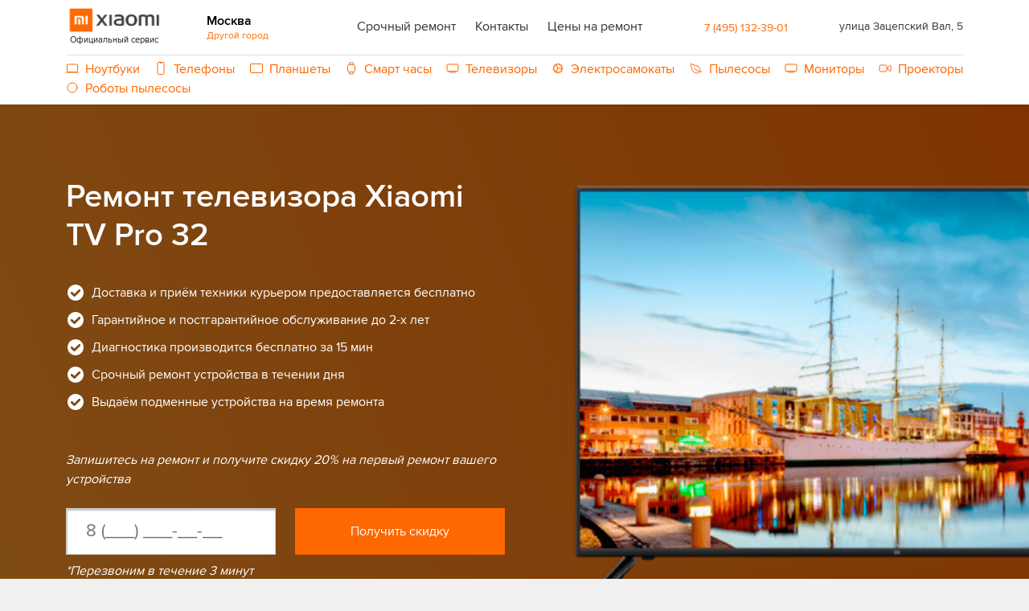

--- FILE ---
content_type: text/html; charset=UTF-8
request_url: https://mi-support.ru/remont-televizorov/tv-pro-32/
body_size: 11324
content:
<!doctype html>
<html>

<head>
    <title>Ремонт телевизора Xiaomi TV Pro 32 в Москве — сервисный центр Xiaomi | mi-support</title>
    <meta charset="utf-8">
    <meta http-equiv="X-UA-Compatible" content="IE=edge">
    <meta name="description" content="Проводим ремонт телевизора Сяоми. Работы по устранению неисправностей (механических или программных) телевизора  Xiaomi TV Pro 32">
    <meta name="viewport" content="width=device-width, initial-scale=1, shrink-to-fit=no">
    <meta property="og:image" content=""/>
    <meta property="og:site_name" content="Специализированный сервис Xiaomi в Москве"/>
    <meta property="og:title" content="Ремонт телевизора Xiaomi TV Pro 32 в Москве — сервисный центр Xiaomi | mi-support"/>
    <meta property="og:url" content="https://mi-support.ru/remont-televizorov/tv-pro-32/"/>
    <meta property="og:type" content="website"/>
    <meta property="og:description" content="Проводим ремонт телевизора Сяоми. Работы по устранению неисправностей (механических или программных) телевизора  Xiaomi TV Pro 32"/>
  	<link rel="icon" href="https://mi-support.ru/favicon.svg" type="image/svg+xml">
  	<link rel="stylesheet" href="/assets/css/bootstrap.min.css"/>
  	<link rel="stylesheet" href="/assets/css/style.css"/>
  	<meta name="yandex-verification" content="c21725707fb679a0" />
<link rel="stylesheet" href="/assets/components/ajaxform/css/default.css" type="text/css" />
</head>
<body>
  <header class="header">
  <nav class="navbar navbar-expand-md navbar-light" aria-label="Navbar">
    <div class="container">
       
       <a class="navbar-brand navbar-brand--mobile d-md-none" href="https://mi-support.ru/">
               <div>
                 <img src="/assets/images/icons/logo.png" alt="Ремонт Сяоми">
               </div>
               <p class="text-sm-center m-0">Официальный сервис</p>
              </a>

      <div class="d-none1 d-sm-block d-md-none" style="position: absolute; top: 13px; right: calc(50% - 103px);display: flex;flex-direction: column;">
        <a class="text-decoration-none" href="tel:+74951323901" style="color: #000; font-size: 14px; text-align: center;">7 (495) 132-39-01</a>
        <span class="phone-text" style="font-size:10px;line-height:4px;">Круглосуточная поддержка</span>
      </div>

      <div class="mobile-buttons d-flex d-md-none">
        <!--a class="mobile-buttons__callbutton d-flex flex-column justify-content-center mx-2" href="tel:+74951323901">
          <svg xmlns="http://www.w3.org/2000/svg" width="28" height="28" viewBox="0 0 512 512"><path
              d="M437 75c-100-100-262.1-99.9-362 0.1s-99.9 262.1 0.1 362 262.1 99.9 362-0.1c48-48 75-113.1 75-181C512 188.1 485 123 437 75zM387.7 356.6c0 0 0 0 0 0v-0.1l-13 12.9c-16.8 17-41.2 24-64.4 18.4 -23.4-6.3-45.6-16.2-65.9-29.5 -18.8-12-36.2-26.1-52-41.9 -14.5-14.4-27.5-30.2-38.8-47.1 -12.4-18.2-22.2-38.1-29.2-59.1 -8-24.6-1.4-51.6 17.1-69.7l15.2-15.2c4.2-4.2 11.1-4.3 15.3 0 0 0 0 0 0 0l48 48c4.2 4.2 4.3 11.1 0 15.3 0 0 0 0 0 0l-28.2 28.2c-8.1 8-9.1 20.7-2.4 29.9 10.2 14 21.5 27.1 33.7 39.3 13.7 13.7 28.5 26.2 44.4 37.3 9.2 6.4 21.6 5.3 29.5-2.6l27.2-27.6c4.2-4.2 11.1-4.3 15.3 0 0 0 0 0 0 0l48 48.1C391.9 345.5 391.9 352.4 387.7 356.6z"/></svg>
        </a-->
        <button class="navbar-toggler collapsed" type="button" data-bs-toggle="collapse" data-bs-target="#navbarMenu" aria-controls="navbarMenu" aria-expanded="false" aria-label="Toggle navigation">
          <span class="navbar-toggler-icon"></span>
        </button>
      </div>

      <div class="navbar-collapse collapse" id="navbarMenu">
        <div class="navbar-collapse__wrap d-flex flex-column flex-md-row">
          
           <a class="navbar-brand navbar-brand--desktop d-none d-md-block order-md-1 order-lg-1" href="https://mi-support.ru/">
                      <div class="d-lg-flex flex-lg-column justify-content-lg-center">
                        <img src="/assets/images/icons/logo.png" alt="Ремонт Сяоми">
                      </div>
                      <p class="text-sm-center text-md-start text-lg-center m-0">Официальный сервис</p>
                    </a>

          <ul class="navbar-nav me-auto mb-2 order-1 order-md-4 mb-md-0 order-lg-2 justify-content-lg-center justify-content-xl-start order-lg-3">
            
            	 <li class="nav-item"><a class="nav-link" href="/srochnyy-remont/"><span>Срочный ремонт</span></a></li>

	 <li class="nav-item"><a class="nav-link" href="/kontakty/"><span>Контакты</span></a></li>

	 <li class="nav-item"><a class="nav-link" href="/prays-list/"><span>Цены на ремонт</span></a></li>


            <!--
            <li class="nav-item dropdown">
              <a class="nav-link dropdown-toggle" href="#" id="dropdownMenu" data-bs-toggle="dropdown" aria-expanded="false">Dropdown</a>
              <ul class="dropdown-menu" aria-labelledby="dropdownMenu">
                <li><a class="dropdown-item" href="#">Action</a></li>
                <li><a class="dropdown-item" href="#">Another action</a></li>
                <li><a class="dropdown-item" href="#">Something else here</a></li>
              </ul>
            </li>
            -->

          </ul>

          <div class="navbar-contacts__wrap order-4 order-md-3 order-lg-4">
            <div class="navbar-contacts d-flex flex-column flex-md-row flex-lg-column flex-xl-row">
              <div class="mb-md-0 d-flex flex-column justify-content-md-center me-xl-4 me-xxl-5">
                <!--p class="mobile-menu-text mb-0 d-md-none">Звоните на горячую линию:</p-->
                <a class="navbar-contacts__phone" href="tel:+74951323901"><ion-icon name="call"></ion-icon>7 (495) 132-39-01</a>
              </div>
            </div>

            <div class="mt-3 mt-md-0 d-lg-flex flex-lg-column justify-content-lg-center">
              <!--button class="header-bth__callback btn" data-bs-toggle="modal" data-bs-target="#modalCallback">Обратный звонок</button-->
              <span class="header__address">улица Зацепский Вал, 5</span>
            </div>

          </div>

          <div class="navbar-devices__wrap order-3 order-md-5 order-lg-5">
            <p class="mobile-menu-text mb-2 d-md-none">Мы ремонтируем следующую технику:</p>
            <ul class="navbar-devices liststyle-none ">
              
              	 <li><a href="/remont-noutbukov/"><ion-icon name="laptop-outline"></ion-icon>Ноутбуки</a></li>

	 <li><a href="/remont-telefonov/"><ion-icon name="phone-portrait-outline"></ion-icon>Телефоны</a></li>

	 <li><a href="/remont-planshetov/"><ion-icon name="tablet-landscape-outline"></ion-icon>Планшеты</a></li>

	 <li><a href="/remont-chasov/"><ion-icon name="watch-outline"></ion-icon>Смарт часы</a></li>

	 <li><a href="/remont-televizorov/"><ion-icon name="tv-outline"></ion-icon>Телевизоры</a></li>

	 <li><a href="/remont-samokatov/"><ion-icon name="cog-outline"></ion-icon>Электросамокаты</a></li>

	 <li><a href="/remont-pylesosov/"><ion-icon name="leaf-outline"></ion-icon>Пылесосы</a></li>

	 <li><a href="/remont-monitorov/"><ion-icon name="tv-outline"></ion-icon>Мониторы</a></li>

	 <li><a href="/remont-proektorov/"><ion-icon name="videocam-outline"></ion-icon>Проекторы</a></li>

	 <li><a href="/remont-robotov-pylesosov/"><ion-icon name="ellipse-outline"></ion-icon>Роботы пылесосы</a></li>

              
            </ul>
          </div>

          <div class="navbar-contacts__wrap navbar-city__wrap order-2 order-md-2 order-lg-2">
            <div class="navbar-contacts d-flex flex-column flex-md-row flex-lg-column flex-xl-row">
              <div class="d-md-flex flex-md-column justify-content-md-center">
                <p class="mobile-menu-text mb-0">Москва</p>
                <a href="" class="navbar-contacts__address" data-bs-toggle="modal" data-bs-target="#modalCities">Другой город</a>
              </div>
            </div>
          </div>

        </div>
      </div>
    </div>
  </nav>
</header>


<style>
  
  
  @media (min-width: 768px) {
    .header__address {
       display: inline-block;
       max-width: 160px;
       line-height: 16px;
       font-size: 14px;
    }
    
    header .navbar-contacts__phone {
      margin-right: 40px;
    }
  }
  
  header .navbar-devices li.active:hover {
    transform: none;
  }
  
  header .navbar-devices li {
    color: #212121;
  }
  
  header .navbar-devices li.active ion-icon {
    color: #212121;
  }
</style>
  <main class="inner model">
    <!--[$a.block.remont]
    [$models.services]-->
    <section class="hub-block hub-block--devices">
  <div class="hub-block__bg bg-img py-5" style="background-image: url('/assets/images/repair/inner-tv-bg.png');">
    <div class="container">
     
      <div class="row">
        
        <div class="col-12 col-md-7 col-lg-7 col-xl-6">
          <div class="home-main-block__content">
            <h1 class="section-title text-center text-sm-start mb-2 mb-sm-3 mb-lg-5">Ремонт телевизора Xiaomi TV Pro 32</h1>

            <div class="home-main-block__mobile d-lg-none">

                <div class="home-main-block__desk-wrap d-flex d-md-none">
                  <div class="home-main-block__desk">
                    <img src="" alt="Ремонт телевизора Xiaomi TV Pro 32">
                  </div>
                </div>

              <ul class="home-main-block__adv-list mt-4 mb-4">
                <li class="checkround-icon-white">Бесплатная доставка курьером</li>
                <li class="checkround-icon-white">Даем гарантию до 2-х лет</li>
                <li class="checkround-icon-white">Бесплатно диагностируем устройство</li>
              </ul>

              <!--div class="text-center">
                <a class="home-main-block__mobile-btn btn btn-primary w-100" data-bs-toggle="modal" data-bs-target="#modalCallback">Задать вопрос</a>
              </div-->

            </div>

            <ul class="home-main-block__adv-list mb-5 d-none d-lg-block">
              <li class="checkround-icon-white">Доставка и приём техники курьером предоставляется бесплатно</li>
              <li class="checkround-icon-white">Гарантийное и постгарантийное обслуживание до 2-х лет</li>
              <li class="checkround-icon-white">Диагностика производится бесплатно за 15 мин</li>
              <li class="checkround-icon-white">Срочный ремонт устройства в течении дня</li>
              <li class="checkround-icon-white">Выдаём подменные устройства на время ремонта</li>
            </ul>

            <form class="form ajax_form d-none d-lg-block" action="remont-televizorov/tv-pro-32/" method="post" onsubmit="ym(91345017, 'reachGoal', 'BID'); return true;">
  
  <input type="hidden" name="pagetitle" value=Ремонт телевизора Xiaomi TV Pro 32>
  <input type="hidden" name="url" value=remont-televizorov/tv-pro-32/>
  <input type="hidden" name="sitenumber" value="">
  <input type="hidden" name="sitename" value="">
  <input type="hidden" name="timetoken" value="1769727709" />

  <div class="row">
    <div class="col-12">
      <div class="home-main-block__controls">
        <p class="text-center text-sm-start mb-4 fw-300 fst-italic">Запишитесь на ремонт и получите скидку 20% на первый ремонт вашего устройства</p>

        <div class="row">
          <div class="col-12 col-lg-6">
            <div class="mb-4 mb-lg-0 h-100">
              <input type="text" class="form-control phoneMask py-2 px-4" id="modalInputPhone" name="phone" value="" placeholder="8 (___) ___-__-__" autocomplete="off">
            </div>
          </div>
          <div class="col-12 col-lg-6">
            <button type="submit" class="btn btn-primary w-100 px-5">Получить скидку</button>
          </div>
          <div class="col-12">
            <p class="mt-2 fw-300 fst-italic">*Перезвоним в течение 3 минут</p>
          </div>
          <span class="error_timetoken"></span>
        </div>

      </div>
    </div>
  </div>

  <div class="form__row form__ajax visually-hidden">
    
    
  </div>


	<input type="hidden" name="af_action" value="173e7c95d57b1b2242eb9f90ec0fd8d3" />
</form>
            
          </div>
        </div>
        <div class="col-md-5 col-lg-5 col-xl-6">
          <div class="home-main-block__desk-wrap d-none d-md-flex">
            <div class="home-main-block__desk">
              <!--<img src="" alt="Ремонт телевизора Xiaomi TV Pro 32">-->
            </div>
          </div>
        </div>

      </div>
      
    </div>
  </div>
</section>


<style>

  .home-main-block__desk {
    margin: 0 auto;
    text-align: center;
    max-height: 365px;
  }
  
  .home-main-block__desk img {
    max-height: 100%;
  }
  
  main.model .hub-block .section-title {
    margin-left: auto; 
    text-align: center !important;
  }
  
  main.model .hub-block .home-main-block__mobile .home-main-block__adv-list {
    margin: 0 auto;
    max-width: 335px;
  }
  
  main.model .hub-block .home-main-block__controls {
    margin: 0 auto;
  }
  
  @media (min-width: 768px) {
    main.model .hub-block .section-title {
      margin-left: 0; 
      text-align: left !important;
    }
    
    main.model .hub-block .home-main-block__mobile .home-main-block__adv-list {
      max-width: 100%;
    }
    
    main.model .hub-block .home-main-block__controls {
      margin-left: 0;
    }
  }
  
  @media (min-width: 1400px) {
    .home-main-block__desk-wrap {
      height: 100%;
      flex-direction: column;
      justify-content: center;
    }
    
    .home-main-block__desk {
      max-height: 500px;
    }
  }

  
  
</style>
    <div class="breadcrumbs">
  <div class="container">

<ul class="" itemscope="" itemtype="http://schema.org/BreadcrumbList">
   <li  itemscope="" itemprop="itemListElement" itemtype="http://schema.org/ListItem">
    <a title="Сервисный центр Xiaomi в Москве" itemprop="item" href="/">
    Cервис Сяоми
    </a>
    <meta itemprop="name" content="Сервисный центр Xiaomi в Москве"> <meta itemprop="position" content="1">
    </li>
<li itemscope="" itemprop="itemListElement" itemtype="http://schema.org/ListItem">
    <a title="Телевизоры" itemprop="item" href="/remont-televizorov/">Телевизоры</a>
    <meta itemprop="name" content="Телевизоры"> <meta itemprop="position" content="2"></li>
<li itemscope="" itemprop="itemListElement" itemtype="http://schema.org/ListItem">
        <span itemprop="name">Ремонт телевизора Xiaomi TV Pro 32 Ремонт телевизора Xiaomi TV Pro 32 Xiaomi</span>
        <meta itemprop="position" content="3">
        </li></ul>
    
    
    <!-- &outputSeparator=`<li class="breadcrumbs__separator"> / </li>` -->
    
    
  </div>
</div>
    <!--[$ireasons]]-->
    <section class="prices-block py-5">
  <div class="container">
    <h2 class="h1 section-title text-center">Стоимость ремонта телевизора TV Pro 32</h2>

    <div class="prices-block__table">
      
      <div class="prices-block__table-header">
        <div class="prices-block__table-row--header row">
          <div class="prices-block__table-col col-xs-8 col-sm-8">
            <div class="prices-block__table-title">
              Описание работы
            </div>
          </div>
          <div class="prices-block__table-col col-xs-4 col-sm-2">
            <div class="prices-block__table-title">
              Цена
            </div>
          </div>
          <div class="prices-block__table-col prices-block__table-col--time col col-sm-2">
            <div class="prices-block__table-title">
              Время
            </div>
          </div>
        </div>
      </div>
      
      <div class="prices-block__table-content">
        
         <a href="/remont-televizorov/zamena-knopki-vklyucheniya/" class="prices-block__table-link">
  <div class="prices-block__table-row row" itemprop="itemListElement" itemscope itemtype="http://schema.org/Offer">
    <div class="prices-block__table-col col-xs-8 col-sm-8" itemprop="itemOffered" itemscope itemtype="http://schema.org/Service">
      <div class="prices-block__table-service">
        <span>Замена кнопки включения</span>
      </div>
    </div>
    <div class="prices-block__table-col col-xs-4 col-sm-2" itemprop="price">
      <div class="prices-block__table-service">
        <span>от 1 час</span>
      </div>
    </div>
    <div class="prices-block__table-col prices-block__table-col--time col col-sm-2" itemprop="time">
      <div class="prices-block__table-service">
        <span>от 1200 руб</span>
      </div>
    </div>
  </div>
</a>
<a href="/remont-televizorov/zamena-antenny/" class="prices-block__table-link">
  <div class="prices-block__table-row row" itemprop="itemListElement" itemscope itemtype="http://schema.org/Offer">
    <div class="prices-block__table-col col-xs-8 col-sm-8" itemprop="itemOffered" itemscope itemtype="http://schema.org/Service">
      <div class="prices-block__table-service">
        <span>Замена антенны</span>
      </div>
    </div>
    <div class="prices-block__table-col col-xs-4 col-sm-2" itemprop="price">
      <div class="prices-block__table-service">
        <span>от 1 час</span>
      </div>
    </div>
    <div class="prices-block__table-col prices-block__table-col--time col col-sm-2" itemprop="time">
      <div class="prices-block__table-service">
        <span>от 1500 руб</span>
      </div>
    </div>
  </div>
</a>
<a href="/remont-televizorov/zamena-lampy-podsvetki/" class="prices-block__table-link">
  <div class="prices-block__table-row row" itemprop="itemListElement" itemscope itemtype="http://schema.org/Offer">
    <div class="prices-block__table-col col-xs-8 col-sm-8" itemprop="itemOffered" itemscope itemtype="http://schema.org/Service">
      <div class="prices-block__table-service">
        <span>Замена лампы подсветки</span>
      </div>
    </div>
    <div class="prices-block__table-col col-xs-4 col-sm-2" itemprop="price">
      <div class="prices-block__table-service">
        <span>от 2 час</span>
      </div>
    </div>
    <div class="prices-block__table-col prices-block__table-col--time col col-sm-2" itemprop="time">
      <div class="prices-block__table-service">
        <span>от 1200 руб</span>
      </div>
    </div>
  </div>
</a>
<a href="/remont-televizorov/zamena-usb-porta/" class="prices-block__table-link">
  <div class="prices-block__table-row row" itemprop="itemListElement" itemscope itemtype="http://schema.org/Offer">
    <div class="prices-block__table-col col-xs-8 col-sm-8" itemprop="itemOffered" itemscope itemtype="http://schema.org/Service">
      <div class="prices-block__table-service">
        <span>Замена USB порта</span>
      </div>
    </div>
    <div class="prices-block__table-col col-xs-4 col-sm-2" itemprop="price">
      <div class="prices-block__table-service">
        <span>от 1,5 час</span>
      </div>
    </div>
    <div class="prices-block__table-col prices-block__table-col--time col col-sm-2" itemprop="time">
      <div class="prices-block__table-service">
        <span>от 1200 руб</span>
      </div>
    </div>
  </div>
</a>
<a href="/remont-televizorov/zamena-signalnoy-platy/" class="prices-block__table-link">
  <div class="prices-block__table-row row" itemprop="itemListElement" itemscope itemtype="http://schema.org/Offer">
    <div class="prices-block__table-col col-xs-8 col-sm-8" itemprop="itemOffered" itemscope itemtype="http://schema.org/Service">
      <div class="prices-block__table-service">
        <span>Замена сигнальной платы</span>
      </div>
    </div>
    <div class="prices-block__table-col col-xs-4 col-sm-2" itemprop="price">
      <div class="prices-block__table-service">
        <span>от 50 мин</span>
      </div>
    </div>
    <div class="prices-block__table-col prices-block__table-col--time col col-sm-2" itemprop="time">
      <div class="prices-block__table-service">
        <span>от 1300 руб</span>
      </div>
    </div>
  </div>
</a>
<a href="/remont-televizorov/zamena-shleyfa/" class="prices-block__table-link">
  <div class="prices-block__table-row row" itemprop="itemListElement" itemscope itemtype="http://schema.org/Offer">
    <div class="prices-block__table-col col-xs-8 col-sm-8" itemprop="itemOffered" itemscope itemtype="http://schema.org/Service">
      <div class="prices-block__table-service">
        <span>Замена шлейфа</span>
      </div>
    </div>
    <div class="prices-block__table-col col-xs-4 col-sm-2" itemprop="price">
      <div class="prices-block__table-service">
        <span>от 2 час</span>
      </div>
    </div>
    <div class="prices-block__table-col prices-block__table-col--time col col-sm-2" itemprop="time">
      <div class="prices-block__table-service">
        <span>от 1500 руб</span>
      </div>
    </div>
  </div>
</a>
<a href="/remont-televizorov/vosstanovlenie-posle-popadaniya-vlagi/" class="prices-block__table-link">
  <div class="prices-block__table-row row" itemprop="itemListElement" itemscope itemtype="http://schema.org/Offer">
    <div class="prices-block__table-col col-xs-8 col-sm-8" itemprop="itemOffered" itemscope itemtype="http://schema.org/Service">
      <div class="prices-block__table-service">
        <span>Восстановление после попадания влаги</span>
      </div>
    </div>
    <div class="prices-block__table-col col-xs-4 col-sm-2" itemprop="price">
      <div class="prices-block__table-service">
        <span>от 40 мин</span>
      </div>
    </div>
    <div class="prices-block__table-col prices-block__table-col--time col col-sm-2" itemprop="time">
      <div class="prices-block__table-service">
        <span>от 1600 руб</span>
      </div>
    </div>
  </div>
</a>
<a href="/remont-televizorov/proshivka-razblokirovka/" class="prices-block__table-link">
  <div class="prices-block__table-row row" itemprop="itemListElement" itemscope itemtype="http://schema.org/Offer">
    <div class="prices-block__table-col col-xs-8 col-sm-8" itemprop="itemOffered" itemscope itemtype="http://schema.org/Service">
      <div class="prices-block__table-service">
        <span>Прошивка / разблокировка</span>
      </div>
    </div>
    <div class="prices-block__table-col col-xs-4 col-sm-2" itemprop="price">
      <div class="prices-block__table-service">
        <span>от 1 час</span>
      </div>
    </div>
    <div class="prices-block__table-col prices-block__table-col--time col col-sm-2" itemprop="time">
      <div class="prices-block__table-service">
        <span>от 900 руб</span>
      </div>
    </div>
  </div>
</a>
<a href="/remont-televizorov/zamena-transformatorov-podsvetki/" class="prices-block__table-link">
  <div class="prices-block__table-row row" itemprop="itemListElement" itemscope itemtype="http://schema.org/Offer">
    <div class="prices-block__table-col col-xs-8 col-sm-8" itemprop="itemOffered" itemscope itemtype="http://schema.org/Service">
      <div class="prices-block__table-service">
        <span>Замена трансформаторов подсветки</span>
      </div>
    </div>
    <div class="prices-block__table-col col-xs-4 col-sm-2" itemprop="price">
      <div class="prices-block__table-service">
        <span>от 50 мин</span>
      </div>
    </div>
    <div class="prices-block__table-col prices-block__table-col--time col col-sm-2" itemprop="time">
      <div class="prices-block__table-service">
        <span>от 1800 руб</span>
      </div>
    </div>
  </div>
</a>
<a href="/remont-televizorov/remont-bloka-upravleniya/" class="prices-block__table-link">
  <div class="prices-block__table-row row" itemprop="itemListElement" itemscope itemtype="http://schema.org/Offer">
    <div class="prices-block__table-col col-xs-8 col-sm-8" itemprop="itemOffered" itemscope itemtype="http://schema.org/Service">
      <div class="prices-block__table-service">
        <span>Ремонт блока управления</span>
      </div>
    </div>
    <div class="prices-block__table-col col-xs-4 col-sm-2" itemprop="price">
      <div class="prices-block__table-service">
        <span>от 1 час</span>
      </div>
    </div>
    <div class="prices-block__table-col prices-block__table-col--time col col-sm-2" itemprop="time">
      <div class="prices-block__table-service">
        <span>от 1000 руб</span>
      </div>
    </div>
  </div>
</a>
<a href="/remont-televizorov/zamena-predokhranitelya/" class="prices-block__table-link">
  <div class="prices-block__table-row row" itemprop="itemListElement" itemscope itemtype="http://schema.org/Offer">
    <div class="prices-block__table-col col-xs-8 col-sm-8" itemprop="itemOffered" itemscope itemtype="http://schema.org/Service">
      <div class="prices-block__table-service">
        <span>Замена предохранителя</span>
      </div>
    </div>
    <div class="prices-block__table-col col-xs-4 col-sm-2" itemprop="price">
      <div class="prices-block__table-service">
        <span>от 1 час</span>
      </div>
    </div>
    <div class="prices-block__table-col prices-block__table-col--time col col-sm-2" itemprop="time">
      <div class="prices-block__table-service">
        <span>от 1500 руб</span>
      </div>
    </div>
  </div>
</a>
<a href="/remont-televizorov/zamena-knopok-upravleniya/" class="prices-block__table-link">
  <div class="prices-block__table-row row" itemprop="itemListElement" itemscope itemtype="http://schema.org/Offer">
    <div class="prices-block__table-col col-xs-8 col-sm-8" itemprop="itemOffered" itemscope itemtype="http://schema.org/Service">
      <div class="prices-block__table-service">
        <span>Замена кнопок управления</span>
      </div>
    </div>
    <div class="prices-block__table-col col-xs-4 col-sm-2" itemprop="price">
      <div class="prices-block__table-service">
        <span>от 1 час</span>
      </div>
    </div>
    <div class="prices-block__table-col prices-block__table-col--time col col-sm-2" itemprop="time">
      <div class="prices-block__table-service">
        <span>от 1200 руб</span>
      </div>
    </div>
  </div>
</a>
<a href="/remont-televizorov/zamena-platy-obrabotki-videosignala/" class="prices-block__table-link">
  <div class="prices-block__table-row row" itemprop="itemListElement" itemscope itemtype="http://schema.org/Offer">
    <div class="prices-block__table-col col-xs-8 col-sm-8" itemprop="itemOffered" itemscope itemtype="http://schema.org/Service">
      <div class="prices-block__table-service">
        <span>Замена платы обработки видеосигнала</span>
      </div>
    </div>
    <div class="prices-block__table-col col-xs-4 col-sm-2" itemprop="price">
      <div class="prices-block__table-service">
        <span>от 2 час</span>
      </div>
    </div>
    <div class="prices-block__table-col prices-block__table-col--time col col-sm-2" itemprop="time">
      <div class="prices-block__table-service">
        <span>от 1800 руб</span>
      </div>
    </div>
  </div>
</a>
<a href="/remont-televizorov/zamena-razyemov/" class="prices-block__table-link">
  <div class="prices-block__table-row row" itemprop="itemListElement" itemscope itemtype="http://schema.org/Offer">
    <div class="prices-block__table-col col-xs-8 col-sm-8" itemprop="itemOffered" itemscope itemtype="http://schema.org/Service">
      <div class="prices-block__table-service">
        <span>Замена разъемов</span>
      </div>
    </div>
    <div class="prices-block__table-col col-xs-4 col-sm-2" itemprop="price">
      <div class="prices-block__table-service">
        <span>от 2 час</span>
      </div>
    </div>
    <div class="prices-block__table-col prices-block__table-col--time col col-sm-2" itemprop="time">
      <div class="prices-block__table-service">
        <span>от 1200 руб</span>
      </div>
    </div>
  </div>
</a>
<a href="/remont-televizorov/zamena-scart-razyema/" class="prices-block__table-link">
  <div class="prices-block__table-row row" itemprop="itemListElement" itemscope itemtype="http://schema.org/Offer">
    <div class="prices-block__table-col col-xs-8 col-sm-8" itemprop="itemOffered" itemscope itemtype="http://schema.org/Service">
      <div class="prices-block__table-service">
        <span>Замена SCART-разъема</span>
      </div>
    </div>
    <div class="prices-block__table-col col-xs-4 col-sm-2" itemprop="price">
      <div class="prices-block__table-service">
        <span>от 1,5 час</span>
      </div>
    </div>
    <div class="prices-block__table-col prices-block__table-col--time col col-sm-2" itemprop="time">
      <div class="prices-block__table-service">
        <span>от 1200 руб</span>
      </div>
    </div>
  </div>
</a>
<a href="/remont-televizorov/zamena-ik-priemnika/" class="prices-block__table-link">
  <div class="prices-block__table-row row" itemprop="itemListElement" itemscope itemtype="http://schema.org/Offer">
    <div class="prices-block__table-col col-xs-8 col-sm-8" itemprop="itemOffered" itemscope itemtype="http://schema.org/Service">
      <div class="prices-block__table-service">
        <span>Замена ИК-приемника</span>
      </div>
    </div>
    <div class="prices-block__table-col col-xs-4 col-sm-2" itemprop="price">
      <div class="prices-block__table-service">
        <span>от 2 час</span>
      </div>
    </div>
    <div class="prices-block__table-col prices-block__table-col--time col col-sm-2" itemprop="time">
      <div class="prices-block__table-service">
        <span>от 1500 руб</span>
      </div>
    </div>
  </div>
</a>
<a href="/remont-televizorov/zamena-kondensatora/" class="prices-block__table-link">
  <div class="prices-block__table-row row" itemprop="itemListElement" itemscope itemtype="http://schema.org/Offer">
    <div class="prices-block__table-col col-xs-8 col-sm-8" itemprop="itemOffered" itemscope itemtype="http://schema.org/Service">
      <div class="prices-block__table-service">
        <span>Замена конденсатора</span>
      </div>
    </div>
    <div class="prices-block__table-col col-xs-4 col-sm-2" itemprop="price">
      <div class="prices-block__table-service">
        <span>от 2 час</span>
      </div>
    </div>
    <div class="prices-block__table-col prices-block__table-col--time col col-sm-2" itemprop="time">
      <div class="prices-block__table-service">
        <span>от 1600 руб</span>
      </div>
    </div>
  </div>
</a>
<a href="/remont-televizorov/zamena-invertora/" class="prices-block__table-link">
  <div class="prices-block__table-row row" itemprop="itemListElement" itemscope itemtype="http://schema.org/Offer">
    <div class="prices-block__table-col col-xs-8 col-sm-8" itemprop="itemOffered" itemscope itemtype="http://schema.org/Service">
      <div class="prices-block__table-service">
        <span>Замена инвертора</span>
      </div>
    </div>
    <div class="prices-block__table-col col-xs-4 col-sm-2" itemprop="price">
      <div class="prices-block__table-service">
        <span>от 1,5 час</span>
      </div>
    </div>
    <div class="prices-block__table-col prices-block__table-col--time col col-sm-2" itemprop="time">
      <div class="prices-block__table-service">
        <span>от 1600 руб</span>
      </div>
    </div>
  </div>
</a>
<a href="/remont-televizorov/zamena-kontrollera/" class="prices-block__table-link">
  <div class="prices-block__table-row row" itemprop="itemListElement" itemscope itemtype="http://schema.org/Offer">
    <div class="prices-block__table-col col-xs-8 col-sm-8" itemprop="itemOffered" itemscope itemtype="http://schema.org/Service">
      <div class="prices-block__table-service">
        <span>Замена контроллера</span>
      </div>
    </div>
    <div class="prices-block__table-col col-xs-4 col-sm-2" itemprop="price">
      <div class="prices-block__table-service">
        <span>от 1 час</span>
      </div>
    </div>
    <div class="prices-block__table-col prices-block__table-col--time col col-sm-2" itemprop="time">
      <div class="prices-block__table-service">
        <span>от 1300 руб</span>
      </div>
    </div>
  </div>
</a>
<a href="/remont-televizorov/remont-na-domu/" class="prices-block__table-link">
  <div class="prices-block__table-row row" itemprop="itemListElement" itemscope itemtype="http://schema.org/Offer">
    <div class="prices-block__table-col col-xs-8 col-sm-8" itemprop="itemOffered" itemscope itemtype="http://schema.org/Service">
      <div class="prices-block__table-service">
        <span>Ремонт на дому</span>
      </div>
    </div>
    <div class="prices-block__table-col col-xs-4 col-sm-2" itemprop="price">
      <div class="prices-block__table-service">
        <span>от 1,5 час</span>
      </div>
    </div>
    <div class="prices-block__table-col prices-block__table-col--time col col-sm-2" itemprop="time">
      <div class="prices-block__table-service">
        <span>по согласованию</span>
      </div>
    </div>
  </div>
</a>
<a href="/remont-televizorov/zamena-korpusa/" class="prices-block__table-link">
  <div class="prices-block__table-row row" itemprop="itemListElement" itemscope itemtype="http://schema.org/Offer">
    <div class="prices-block__table-col col-xs-8 col-sm-8" itemprop="itemOffered" itemscope itemtype="http://schema.org/Service">
      <div class="prices-block__table-service">
        <span>Замена корпуса</span>
      </div>
    </div>
    <div class="prices-block__table-col col-xs-4 col-sm-2" itemprop="price">
      <div class="prices-block__table-service">
        <span>от 50 мин</span>
      </div>
    </div>
    <div class="prices-block__table-col prices-block__table-col--time col col-sm-2" itemprop="time">
      <div class="prices-block__table-service">
        <span>от 1400 руб</span>
      </div>
    </div>
  </div>
</a>
<a href="/remont-televizorov/proshivka-bloka-upravleniya/" class="prices-block__table-link">
  <div class="prices-block__table-row row" itemprop="itemListElement" itemscope itemtype="http://schema.org/Offer">
    <div class="prices-block__table-col col-xs-8 col-sm-8" itemprop="itemOffered" itemscope itemtype="http://schema.org/Service">
      <div class="prices-block__table-service">
        <span>Прошивка блока управления</span>
      </div>
    </div>
    <div class="prices-block__table-col col-xs-4 col-sm-2" itemprop="price">
      <div class="prices-block__table-service">
        <span>от 1,5 час</span>
      </div>
    </div>
    <div class="prices-block__table-col prices-block__table-col--time col col-sm-2" itemprop="time">
      <div class="prices-block__table-service">
        <span>от 900 руб</span>
      </div>
    </div>
  </div>
</a>
<a href="/remont-televizorov/kompleksnaya-chistka/" class="prices-block__table-link">
  <div class="prices-block__table-row row" itemprop="itemListElement" itemscope itemtype="http://schema.org/Offer">
    <div class="prices-block__table-col col-xs-8 col-sm-8" itemprop="itemOffered" itemscope itemtype="http://schema.org/Service">
      <div class="prices-block__table-service">
        <span>Комплексная чистка</span>
      </div>
    </div>
    <div class="prices-block__table-col col-xs-4 col-sm-2" itemprop="price">
      <div class="prices-block__table-service">
        <span>от 1,5 час</span>
      </div>
    </div>
    <div class="prices-block__table-col prices-block__table-col--time col col-sm-2" itemprop="time">
      <div class="prices-block__table-service">
        <span>от 1400 руб</span>
      </div>
    </div>
  </div>
</a>
<a href="/remont-televizorov/zamena-razyomov-hdmi-dvi-displey-port/" class="prices-block__table-link">
  <div class="prices-block__table-row row" itemprop="itemListElement" itemscope itemtype="http://schema.org/Offer">
    <div class="prices-block__table-col col-xs-8 col-sm-8" itemprop="itemOffered" itemscope itemtype="http://schema.org/Service">
      <div class="prices-block__table-service">
        <span>Замена разъёмов (HDMI, DVI, Дисплей порт)</span>
      </div>
    </div>
    <div class="prices-block__table-col col-xs-4 col-sm-2" itemprop="price">
      <div class="prices-block__table-service">
        <span>от 1,5 час</span>
      </div>
    </div>
    <div class="prices-block__table-col prices-block__table-col--time col col-sm-2" itemprop="time">
      <div class="prices-block__table-service">
        <span>от 1200 руб</span>
      </div>
    </div>
  </div>
</a>
<a href="/remont-televizorov/zamena-rezistora/" class="prices-block__table-link">
  <div class="prices-block__table-row row" itemprop="itemListElement" itemscope itemtype="http://schema.org/Offer">
    <div class="prices-block__table-col col-xs-8 col-sm-8" itemprop="itemOffered" itemscope itemtype="http://schema.org/Service">
      <div class="prices-block__table-service">
        <span>Замена резистора</span>
      </div>
    </div>
    <div class="prices-block__table-col col-xs-4 col-sm-2" itemprop="price">
      <div class="prices-block__table-service">
        <span>от 1,5 час</span>
      </div>
    </div>
    <div class="prices-block__table-col prices-block__table-col--time col col-sm-2" itemprop="time">
      <div class="prices-block__table-service">
        <span>от 1500 руб</span>
      </div>
    </div>
  </div>
</a>
<a href="/remont-televizorov/zamena-ekrana-matritsy/" class="prices-block__table-link">
  <div class="prices-block__table-row row" itemprop="itemListElement" itemscope itemtype="http://schema.org/Offer">
    <div class="prices-block__table-col col-xs-8 col-sm-8" itemprop="itemOffered" itemscope itemtype="http://schema.org/Service">
      <div class="prices-block__table-service">
        <span>Замена экрана / матрицы</span>
      </div>
    </div>
    <div class="prices-block__table-col col-xs-4 col-sm-2" itemprop="price">
      <div class="prices-block__table-service">
        <span>от 1,5 час</span>
      </div>
    </div>
    <div class="prices-block__table-col prices-block__table-col--time col col-sm-2" itemprop="time">
      <div class="prices-block__table-service">
        <span>от 1500 руб</span>
      </div>
    </div>
  </div>
</a>
<a href="/remont-televizorov/zamena-audiorazyema/" class="prices-block__table-link">
  <div class="prices-block__table-row row" itemprop="itemListElement" itemscope itemtype="http://schema.org/Offer">
    <div class="prices-block__table-col col-xs-8 col-sm-8" itemprop="itemOffered" itemscope itemtype="http://schema.org/Service">
      <div class="prices-block__table-service">
        <span>Замена аудиоразъема</span>
      </div>
    </div>
    <div class="prices-block__table-col col-xs-4 col-sm-2" itemprop="price">
      <div class="prices-block__table-service">
        <span>от 1 час</span>
      </div>
    </div>
    <div class="prices-block__table-col prices-block__table-col--time col col-sm-2" itemprop="time">
      <div class="prices-block__table-service">
        <span>от 1400 руб</span>
      </div>
    </div>
  </div>
</a>
<a href="/remont-televizorov/zamena-podsvetki/" class="prices-block__table-link">
  <div class="prices-block__table-row row" itemprop="itemListElement" itemscope itemtype="http://schema.org/Offer">
    <div class="prices-block__table-col col-xs-8 col-sm-8" itemprop="itemOffered" itemscope itemtype="http://schema.org/Service">
      <div class="prices-block__table-service">
        <span>Замена подсветки</span>
      </div>
    </div>
    <div class="prices-block__table-col col-xs-4 col-sm-2" itemprop="price">
      <div class="prices-block__table-service">
        <span>от 1 час</span>
      </div>
    </div>
    <div class="prices-block__table-col prices-block__table-col--time col col-sm-2" itemprop="time">
      <div class="prices-block__table-service">
        <span>от 1500 руб</span>
      </div>
    </div>
  </div>
</a>
<a href="/remont-televizorov/zamena-shnura-pitaniya/" class="prices-block__table-link">
  <div class="prices-block__table-row row" itemprop="itemListElement" itemscope itemtype="http://schema.org/Offer">
    <div class="prices-block__table-col col-xs-8 col-sm-8" itemprop="itemOffered" itemscope itemtype="http://schema.org/Service">
      <div class="prices-block__table-service">
        <span>Замена шнура питания</span>
      </div>
    </div>
    <div class="prices-block__table-col col-xs-4 col-sm-2" itemprop="price">
      <div class="prices-block__table-service">
        <span>от 1,5 час</span>
      </div>
    </div>
    <div class="prices-block__table-col prices-block__table-col--time col col-sm-2" itemprop="time">
      <div class="prices-block__table-service">
        <span>от 1500 руб</span>
      </div>
    </div>
  </div>
</a>
<a href="/remont-televizorov/remont-tsepi-pitaniya/" class="prices-block__table-link">
  <div class="prices-block__table-row row" itemprop="itemListElement" itemscope itemtype="http://schema.org/Offer">
    <div class="prices-block__table-col col-xs-8 col-sm-8" itemprop="itemOffered" itemscope itemtype="http://schema.org/Service">
      <div class="prices-block__table-service">
        <span>Ремонт цепи питания</span>
      </div>
    </div>
    <div class="prices-block__table-col col-xs-4 col-sm-2" itemprop="price">
      <div class="prices-block__table-service">
        <span>от 2 час</span>
      </div>
    </div>
    <div class="prices-block__table-col prices-block__table-col--time col col-sm-2" itemprop="time">
      <div class="prices-block__table-service">
        <span>от 1800 руб</span>
      </div>
    </div>
  </div>
</a>
<a href="/remont-televizorov/zamena-materinskoy-platy/" class="prices-block__table-link">
  <div class="prices-block__table-row row" itemprop="itemListElement" itemscope itemtype="http://schema.org/Offer">
    <div class="prices-block__table-col col-xs-8 col-sm-8" itemprop="itemOffered" itemscope itemtype="http://schema.org/Service">
      <div class="prices-block__table-service">
        <span>Замена материнской платы</span>
      </div>
    </div>
    <div class="prices-block__table-col col-xs-4 col-sm-2" itemprop="price">
      <div class="prices-block__table-service">
        <span>от 1,5 час</span>
      </div>
    </div>
    <div class="prices-block__table-col prices-block__table-col--time col col-sm-2" itemprop="time">
      <div class="prices-block__table-service">
        <span>от 1600 руб</span>
      </div>
    </div>
  </div>
</a>
<a href="/remont-televizorov/zamena-bloka-pitaniya/" class="prices-block__table-link">
  <div class="prices-block__table-row row" itemprop="itemListElement" itemscope itemtype="http://schema.org/Offer">
    <div class="prices-block__table-col col-xs-8 col-sm-8" itemprop="itemOffered" itemscope itemtype="http://schema.org/Service">
      <div class="prices-block__table-service">
        <span>Замена блока питания</span>
      </div>
    </div>
    <div class="prices-block__table-col col-xs-4 col-sm-2" itemprop="price">
      <div class="prices-block__table-service">
        <span>от 50 мин</span>
      </div>
    </div>
    <div class="prices-block__table-col prices-block__table-col--time col col-sm-2" itemprop="time">
      <div class="prices-block__table-service">
        <span>от 1500 руб</span>
      </div>
    </div>
  </div>
</a>
<a href="/remont-televizorov/zamena-razyema-aux/" class="prices-block__table-link">
  <div class="prices-block__table-row row" itemprop="itemListElement" itemscope itemtype="http://schema.org/Offer">
    <div class="prices-block__table-col col-xs-8 col-sm-8" itemprop="itemOffered" itemscope itemtype="http://schema.org/Service">
      <div class="prices-block__table-service">
        <span>Замена разъема AUX</span>
      </div>
    </div>
    <div class="prices-block__table-col col-xs-4 col-sm-2" itemprop="price">
      <div class="prices-block__table-service">
        <span>от 1 час</span>
      </div>
    </div>
    <div class="prices-block__table-col prices-block__table-col--time col col-sm-2" itemprop="time">
      <div class="prices-block__table-service">
        <span>от 1200 руб</span>
      </div>
    </div>
  </div>
</a>
<a href="/remont-televizorov/zamena-kontrollera-pitaniya-multikontrollera/" class="prices-block__table-link">
  <div class="prices-block__table-row row" itemprop="itemListElement" itemscope itemtype="http://schema.org/Offer">
    <div class="prices-block__table-col col-xs-8 col-sm-8" itemprop="itemOffered" itemscope itemtype="http://schema.org/Service">
      <div class="prices-block__table-service">
        <span>Замена контроллера питания (мультиконтроллера)</span>
      </div>
    </div>
    <div class="prices-block__table-col col-xs-4 col-sm-2" itemprop="price">
      <div class="prices-block__table-service">
        <span>от 1 час</span>
      </div>
    </div>
    <div class="prices-block__table-col prices-block__table-col--time col col-sm-2" itemprop="time">
      <div class="prices-block__table-service">
        <span>от 2100 руб</span>
      </div>
    </div>
  </div>
</a>
<a href="/remont-televizorov/zamena-wi-fi-modulya/" class="prices-block__table-link">
  <div class="prices-block__table-row row" itemprop="itemListElement" itemscope itemtype="http://schema.org/Offer">
    <div class="prices-block__table-col col-xs-8 col-sm-8" itemprop="itemOffered" itemscope itemtype="http://schema.org/Service">
      <div class="prices-block__table-service">
        <span>Замена Wi-Fi модуля</span>
      </div>
    </div>
    <div class="prices-block__table-col col-xs-4 col-sm-2" itemprop="price">
      <div class="prices-block__table-service">
        <span>от 2 час</span>
      </div>
    </div>
    <div class="prices-block__table-col prices-block__table-col--time col col-sm-2" itemprop="time">
      <div class="prices-block__table-service">
        <span>от 1000 руб</span>
      </div>
    </div>
  </div>
</a>

      </div>
    </div>

  </div>
</section>
    <section class="products-catalog py-5">
                        <div class="products-catalog__container container">
                          <h2 class="h1 products-catalog__title section-title text-center">Модели</h2>
                          <div class="products-catalog__row row m-0 m-sm-0"><div class="products-catalog__col col-12 col-sm-6 col-lg-4 col-xl-3">
          <a class="products-catalog__item" href="/remont-televizorov/tv-es-pro-75/">
            <p class="products-catalog__text">TV ES Pro 75</p>
          </a>
        </div>
<div class="products-catalog__col col-12 col-sm-6 col-lg-4 col-xl-3">
          <a class="products-catalog__item" href="/remont-televizorov/tv-ea65-2022/">
            <p class="products-catalog__text">TV EA65 2022</p>
          </a>
        </div>
<div class="products-catalog__col col-12 col-sm-6 col-lg-4 col-xl-3">
          <a class="products-catalog__item" href="/remont-televizorov/tv-pro-75-e75s/">
            <p class="products-catalog__text">TV Pro 75 E75S</p>
          </a>
        </div>
<div class="products-catalog__col col-12 col-sm-6 col-lg-4 col-xl-3">
          <a class="products-catalog__item" href="/remont-televizorov/redmi-smart-tv-42/">
            <p class="products-catalog__text">Redmi Smart TV 42</p>
          </a>
        </div>
<div class="products-catalog__col col-12 col-sm-6 col-lg-4 col-xl-3">
          <a class="products-catalog__item" href="/remont-televizorov/tv-es-pro-65/">
            <p class="products-catalog__text">TV ES Pro 65</p>
          </a>
        </div>
<div class="products-catalog__col col-12 col-sm-6 col-lg-4 col-xl-3">
          <a class="products-catalog__item" href="/remont-televizorov/tv-ea58-2022/">
            <p class="products-catalog__text">TV EA58 2022</p>
          </a>
        </div>
<div class="products-catalog__col col-12 col-sm-6 col-lg-4 col-xl-3">
          <a class="products-catalog__item" href="/remont-televizorov/mi-tv-4x/">
            <p class="products-catalog__text">Mi TV 4X </p>
          </a>
        </div>
<div class="products-catalog__col col-12 col-sm-6 col-lg-4 col-xl-3">
          <a class="products-catalog__item" href="/remont-televizorov/tv-ea40/">
            <p class="products-catalog__text">TV EA40</p>
          </a>
        </div>
<div class="products-catalog__col col-12 col-sm-6 col-lg-4 col-xl-3">
          <a class="products-catalog__item" href="/remont-televizorov/mi-tv-4c/">
            <p class="products-catalog__text">Mi TV 4C</p>
          </a>
        </div>
<div class="products-catalog__col col-12 col-sm-6 col-lg-4 col-xl-3">
          <a class="products-catalog__item" href="/remont-televizorov/redmi-x50-2022/">
            <p class="products-catalog__text">Redmi X50 2022</p>
          </a>
        </div>
<div class="products-catalog__col col-12 col-sm-6 col-lg-4 col-xl-3">
          <a class="products-catalog__item" href="/remont-televizorov/mi-tv-q1/">
            <p class="products-catalog__text">MI TV Q1</p>
          </a>
        </div>
<div class="products-catalog__col col-12 col-sm-6 col-lg-4 col-xl-3">
          <a class="products-catalog__item" href="/remont-televizorov/mi-tv-5-75/">
            <p class="products-catalog__text">MI TV 5 75</p>
          </a>
        </div>
<div class="products-catalog__col col-12 col-sm-6 col-lg-4 col-xl-3">
          <a class="products-catalog__item" href="/remont-televizorov/tv-es55-2022/">
            <p class="products-catalog__text">TV ES55 2022</p>
          </a>
        </div>
<div class="products-catalog__col col-12 col-sm-6 col-lg-4 col-xl-3">
          <a class="products-catalog__item" href="/remont-televizorov/tv-es-pro-55/">
            <p class="products-catalog__text">TV ES Pro 55</p>
          </a>
        </div>
<div class="products-catalog__col col-12 col-sm-6 col-lg-4 col-xl-3">
          <a class="products-catalog__item" href="/remont-televizorov/redmi-smart-tv-x-pro-65/">
            <p class="products-catalog__text">Redmi Smart TV X Pro 65</p>
          </a>
        </div>
<div class="products-catalog__col col-12 col-sm-6 col-lg-4 col-xl-3">
          <a class="products-catalog__item" href="/remont-televizorov/redmi-smart-tv-x65/">
            <p class="products-catalog__text">Redmi Smart TV X65</p>
          </a>
        </div>
<div class="products-catalog__col col-12 col-sm-6 col-lg-4 col-xl-3">
          <a class="products-catalog__item" href="/remont-televizorov/mi-tv-4a/">
            <p class="products-catalog__text">Mi TV 4A</p>
          </a>
        </div>
<div class="products-catalog__col col-12 col-sm-6 col-lg-4 col-xl-3">
          <a class="products-catalog__item" href="/remont-televizorov/redmi-smart-tv-x55t/">
            <p class="products-catalog__text">Redmi Smart TV X55T</p>
          </a>
        </div>
<div class="products-catalog__col col-12 col-sm-6 col-lg-4 col-xl-3">
          <a class="products-catalog__item" href="/remont-televizorov/tv-pro-32/">
            <p class="products-catalog__text">TV Pro 32</p>
          </a>
        </div>
<div class="products-catalog__col col-12 col-sm-6 col-lg-4 col-xl-3">
          <a class="products-catalog__item" href="/remont-televizorov/tv-es-pro-86/">
            <p class="products-catalog__text">TV ES Pro 86</p>
          </a>
        </div></div>
                  </div>
                </section>

    <section class="how-we-work py-5">
  <div class="container">
    <h2 class="h1 section-title text-center">Этапы восстановления устройства</h2>
    <div class="row gx-1 pt-lg-4">
      <div class="col-12 mb-1 col-md-6 col-lg-auto mb-lg-0">
        <div class="how-we-work__item-step">
          <p class="text-center">Шаг 1.</p>
        </div>
        <div class="how-we-work__item">
          <div class="how-we-work__item-head">
            <div class="how-we-work__item-name"><span>Доставка</span></div>
          </div>
          <div class="how-we-work__text">
            Вы или наш курьер привозите аппарат в сервис центр. Вызов курьера предоставляется бесплатно.
          </div>
        </div>
      </div>
      <div class="col-12 mb-1 col-md-6 col-lg-auto mb-lg-0">
        <div class="how-we-work__item-step">
          <p class="text-center">Шаг 2.</p>
        </div>
        <div class="how-we-work__item">
          <div class="how-we-work__item-head">
            <div class="how-we-work__item-name"><span>Диагностика</span></div>
          </div>
          <div class="how-we-work__text">
            Инженеры проводят полную диагностику: аппаратную, техническую. Процедура занимает около 15 минут.
          </div>
        </div>
      </div>
      <div class="col-12 mb-1 col-md-6 col-lg-auto mb-lg-0">
        <div class="how-we-work__item-step">
          <p class="text-center">Шаг 3.</p>
        </div>
        <div class="how-we-work__item">
          <div class="how-we-work__item-head">
            <div class="how-we-work__item-name"><span>Согласование</span></div>
          </div>
          <div class="how-we-work__text">
            Менеджеры согласовывают с вами все условия ремонта: стоимость, сроки, гарантийные условия.
          </div>
        </div>
      </div>
      <div class="col-12 mb-1 col-md-6 col-lg-auto mb-lg-0">
        <div class="how-we-work__item-step">
          <p class="text-center">Шаг 4.</p>
        </div>
        <div class="how-we-work__item">
          <div class="how-we-work__item-head">
            <div class="how-we-work__item-name"><span>Ремонт</span></div>
          </div>
          <div class="how-we-work__text">
            Мастер восстанавливает устройство: заменяет неисправную часть новой оригинальной деталью.
          </div>
        </div>
      </div>
      <div class="col-12 col-md-12 col-lg-auto mb-lg-0">
        <div class="how-we-work__item-step">
          <p class="text-center">Шаг 5.</p>
        </div>
        <div class="how-we-work__item">
          <div class="how-we-work__item-head">
            <div class="how-we-work__item-name"><span>Успех</span></div>
          </div>
          <div class="how-we-work__text">
            По окончании ремонта вы забираете или курьер доставляет на дом исправный аппарат с гарантийным бланком.
          </div>
        </div>
      </div>
    </div>
  </div>
</section>
    <section class="callback-main bg-img" style="background-image: url('/assets/images/callback-main-bg.jpg');">
  <div class="container">
    <div class="row">
      <div class="col-12 col-sm-10 offset-sm-1 col-md-7 offset-md-0 col-lg-6 offset-lg-1 col-xxl-5 offset-xxl-0">
        <div class="callback-main__wrap">
          <h2 class="h1 text-center mb-4 text-md-start">Заявка на ремонт</h2>
          
          <form class="form ajax_form" action="remont-televizorov/tv-pro-32/" method="post" onsubmit="ym(91345017, 'reachGoal', 'BID'); return true;">
  
  <input type="hidden" name="pagetitle" value=Ремонт телевизора Xiaomi TV Pro 32>
  <input type="hidden" name="url" value=remont-televizorov/tv-pro-32/>
  <input type="hidden" name="sitenumber" value="">
  <input type="hidden" name="sitename" value="">
  <input type="hidden" name="timetoken" value="1769727709" />

  <div class="callback-main__form-elements-wrap">
    <p class="text-center text-md-start">При оформлении заявки дарим <span>скидку 20% </span> на первый ремонт</p>
    <div class="mb-3">
      <label for="callbackInputName" class="form-label fw-500">Ваше имя</label>
      <input type="text" class="form-control" id="callbackInputName" aria-describedby="InputName" name="name" value="" autocomplete="off">
    </div>
    <div class="mb-3">
      <label for="callbackInputPhone" class="form-label fw-500">Номер телефона</label>
      <input type="text" class="form-control phoneMask" id="callbackInputPhone" name="phone" value="" placeholder="8 (___) ___-__-__" autocomplete="off">
    </div>
    
    <div class="mb-3">
      <label for="callbackTextarea" class="form-label fw-500">Дополнительное сообщение о поломке</label>
      <textarea class="" id="callbackTextarea" name="message" placeholder="Не обязательно для заполнения" rows="4" cols="33" style="resize: none"></textarea>
    </div>
    
    <div class="form-check">
      <input type="checkbox" class="form-check-input" id="modalInputCheckbox">
      <label class="form-check-label" for="modalInputCheckbox">Согласен с <a href="/politika-konfidencialnosti/">политикой обработки персональных данных</a></label>
    </div>
    
  </div>

  <div class="callback__footer">
    <button type="submit" class="btn btn-accent">Отправить</button>
    <span class="error_timetoken"></span>
  </div>

  <div class="form__row form__ajax visually-hidden">
    
    
  </div>
  

	<input type="hidden" name="af_action" value="926ef1d214a469f9c64665c4cdb3df2c" />
</form>

        </div>
      </div>
    </div>
  </div>
</section>

  </main>
  <footer class="footer py-5">
  <div class="container">
    <div class="row">
      <div class="col-12 mb-4">
        <a class="d-block mb-3" href="/politika-konfidencialnosti/">Политика конфиденциальности</a>
        <p class="mb-0">
          Все права защищены. Сервисный ремонт Xiaomi. <span data-year></span><script>document.querySelector('[data-year]').textContent = new Date().getFullYear();</script> ©
        </p>
      </div>
      <div class="col-12 mb-4 col-sm-8 col-lg-5 col-xl-4">
        <div class="footer__menu footer__menu--devices">
          <p>Ремонт</p>
          <ul class="liststyle-none">
            
            <li>
	 <a href="/remont-noutbukov/">
    <ion-icon name="laptop-outline" role="img" class="md hydrated" aria-label="watch outline"></ion-icon> 
    
    Ноутбуков 
    
  </a>
   </li>

<li>
	 <a href="/remont-telefonov/">
    <ion-icon name="phone-portrait-outline" role="img" class="md hydrated" aria-label="watch outline"></ion-icon> 
    
    Телефонов 
    
  </a>
   </li>

<li>
	 <a href="/remont-planshetov/">
    <ion-icon name="tablet-landscape-outline" role="img" class="md hydrated" aria-label="watch outline"></ion-icon> 
    
    Планшетов 
    
  </a>
   </li>

<li>
	 <a href="/remont-chasov/">
    <ion-icon name="watch-outline" role="img" class="md hydrated" aria-label="watch outline"></ion-icon> 
    
    Часов 
    
  </a>
   </li>

<li>
	 <a href="/remont-televizorov/">
    <ion-icon name="tv-outline" role="img" class="md hydrated" aria-label="watch outline"></ion-icon> 
    
    Телевизоров 
    
  </a>
   </li>

<li>
	 <a href="/remont-samokatov/">
    <ion-icon name="cog-outline" role="img" class="md hydrated" aria-label="watch outline"></ion-icon> 
    
    Самокатов 
    
  </a>
   </li>

<li>
	 <a href="/remont-pylesosov/">
    <ion-icon name="leaf-outline" role="img" class="md hydrated" aria-label="watch outline"></ion-icon> 
    
    Пылесосов 
    
  </a>
   </li>

<li>
	 <a href="/remont-monitorov/">
    <ion-icon name="tv-outline" role="img" class="md hydrated" aria-label="watch outline"></ion-icon> 
    
    Мониторов 
    
  </a>
   </li>

<li>
	 <a href="/remont-proektorov/">
    <ion-icon name="videocam-outline" role="img" class="md hydrated" aria-label="watch outline"></ion-icon> 
    
    Проекторов 
    
  </a>
   </li>

<li>
	 <a href="/remont-robotov-pylesosov/">
    <ion-icon name="ellipse-outline" role="img" class="md hydrated" aria-label="watch outline"></ion-icon> 
    
    Роботов пылесосов 
    
  </a>
   </li>

<li>
	 <a href="/remont-fenov/">
    <ion-icon name="flame-outline" role="img" class="md hydrated" aria-label="watch outline"></ion-icon> 
    
    Фенов 
    
  </a>
   </li>

<li>
	 <a href="/remont-kvadrokopterov/">
    <ion-icon name="hardware-chip-outline" role="img" class="md hydrated" aria-label="watch outline"></ion-icon> 
    
    Квадрокоптеров 
    
  </a>
   </li>

<li>
	 <a href="/remont-routerov/">
    <ion-icon name="wifi-outline" role="img" class="md hydrated" aria-label="watch outline"></ion-icon> 
    
    Роутеров 
    
  </a>
   </li>

<li>
	 <a href="/remont-otparivateley/">
    <ion-icon name="sunny-outline" role="img" class="md hydrated" aria-label="watch outline"></ion-icon> 
    
    Отпаривателей 
    
  </a>
   </li>

<li>
	 <a href="/remont-uvlazhniteley-vozduha/">
    <ion-icon name="water-outline" role="img" class="md hydrated" aria-label="watch outline"></ion-icon> 
    
    Увлажнителей воздуха 
    
  </a>
   </li>

<li>
	 <a href="/remont-naushnikov/">
    <ion-icon name="headset-outline" role="img" class="md hydrated" aria-label="watch outline"></ion-icon> 
    
    Наушников 
    
  </a>
   </li>

<li>
	 <a href="/remont-posudomoechnyh-mashin/">
    <ion-icon name="cog-outline" role="img" class="md hydrated" aria-label="watch outline"></ion-icon> 
    
    Посудомоечных машин 
    
  </a>
   </li>

<li>
	 <a href="/remont-mikrovolnovyh-pechej/">
    <ion-icon name="bulb-outline" role="img" class="md hydrated" aria-label="watch outline"></ion-icon> 
    
    Микроволновых печей 
    
  </a>
   </li>

<li>
	 <a href="/remont-stiralnyh-mashin/">
    <ion-icon name="shirt-outline" role="img" class="md hydrated" aria-label="watch outline"></ion-icon> 
    
    Стиральных машин 
    
  </a>
   </li>

<li>
	 <a href="/remont-sushilnyh-mashin/">
    <ion-icon name="sunny-outline" role="img" class="md hydrated" aria-label="watch outline"></ion-icon> 
    
    Сушильных машин 
    
  </a>
   </li>

<li>
	 <a href="/remont-holodilnikov/">
    <ion-icon name="snow-outline" role="img" class="md hydrated" aria-label="watch outline"></ion-icon> 
    
    Холодильников 
    
  </a>
   </li>

            
          </ul>
        </div>
      </div>
      <div class="col-12 mb-4 col-sm-4 col-lg-3 col-xl-2">
        <div class="footer__menu">
          <p>Сервис</p>
          <ul class="liststyle-none">
            
            	 <li><a href="/srochnyy-remont/">Срочный ремонт</a></li>

	 <li><a href="/diagnostika/">Диагностика</a></li>

	 <li><a href="/kontakty/">Контакты</a></li>

	 <li><a href="/dostavka/">Доставка</a></li>

	 <li><a href="/prays-list/">Прайс-лист</a></li>

	 <li><a href="/o-nas/">О нашей компании</a></li>

            
            
          </ul>
        </div>
      </div>
      <div class="col-12 col-lg-4 col-xl-3">
        <div class="footer__info">
          <p>Контактная информация</p>
          <a class="footer__phone mb-3 mb-lg-2" href="tel:+74951323901">7 (495) 132-39-01</a>
          <a class="footer__email mb-3 mb-lg-2" href="mailto:support@mi-support.ru">support@mi-support.ru</a>
          <span class="footer__address">Москва</span>
          <span class="footer__worktime">Офис работает с 09:00 до 20:00 без выходных</span>
        </div>
      </div>
      <div class="col-12 col-xl-3">
        <div class="contacts-block__map bg-img">
          <script type="text/javascript" charset="utf-8" async src="https://api-maps.yandex.ru/services/constructor/1.0/js/?um=constructor%3A80d239d71ded6743e41d8742a1b35a100de61ee97ac0f9df11a3ddf6a8ad7748&amp;width=100%&amp;height=100%&amp;lang=ru_RU&amp;scroll=true"></script>
        </div>
      </div>

      <span class="to-top">
        <span>Наверх</span> <span style="margin: 0 2px"></span> <ion-icon name="chevron-up-outline"></ion-icon>
      </span>

    </div>
  </div>
</footer>
<style>
  .contacts-block__map {
    height: 300px;
    padding-top: 20px;
  }
  
  @media (min-width: 1200px) {
    .contacts-block__map {
      height: 210px;
      padding-top: 0;
    }
    
    .footer .to-top {
      display: none;
    }
  }
  
  .footer__menu--devices ul {
    column-count: 2;
  }

</style>


<!-- Yandex.Metrika counter -->
<script type="text/javascript" >
   (function(m,e,t,r,i,k,a){m[i]=m[i]||function(){(m[i].a=m[i].a||[]).push(arguments)};
   m[i].l=1*new Date();k=e.createElement(t),a=e.getElementsByTagName(t)[0],k.async=1,k.src=r,a.parentNode.insertBefore(k,a)})
   (window, document, "script", "https://mc.yandex.ru/metrika/tag.js", "ym");
   ym(91345017, "init", {
        clickmap:true,
        trackLinks:true,
        accurateTrackBounce:true,
        webvisor:true
   });
</script>
<noscript><div><img src="https://mc.yandex.ru/watch/91345017" style="position:absolute; left:-9999px;" alt="" /></div></noscript>
<!-- /Yandex.Metrika counter -->

  <script type="module" src="https://unpkg.com/ionicons@5.5.2/dist/ionicons/ionicons.esm.js"></script>
<script nomodule src="https://unpkg.com/ionicons@5.5.2/dist/ionicons/ionicons.js"></script>

<script src="/assets/js/bootstrap.bundle.min.js"></script>
<script src="/assets/js/jquery-3.4.1.min.js"></script>

<script src="/assets/js/jquery.form.js"></script> 
<script src="/assets/js/jquery.mask.min.js"></script>

<script src="/assets/components/ajaxform/js/default.js"></script>
<script src="/assets/js/script.js"></script>

<script>

  $(document).ready(function() {
    $(document)
    .on('click', '.phoneMask', function () {
      $('.phoneMask').mask('X (999) 999-99-99', {
        translation: {
          'X': {
            pattern: /[7-8]/
          }
        }
      });
    })
});

</script>
  <div class="modal-cities modal fade" id="modalCities" tabindex="-1" aria-labelledby="exampleModalLabel" aria-hidden="true">
  <div class="modal-dialog">
    <div class="modal-content">
      <div class="modal-header">
        <h5 class="modal-title w-100">Выберите ваш город</h5>
        <button type="button" class="btn-close" data-bs-dismiss="modal" aria-label="Close"></button>
      </div>
      <div class="modal-body">
        <div class="">
          
          <ul class="list-unstyled mb-0">
            <li class="mb-2"><a href="http://spb.mi-support.ru" rel="nofollow">Санкт-Петербург</a></li><li class="mb-2"><a href="http://novosibirsk.mi-support.ru" rel="nofollow">Новосибирск</a></li><li class="mb-2"><a href="http://ekaterinburg.mi-support.ru" rel="nofollow">Екатеринбург</a></li><li class="mb-2"><a href="http://krasnodar.mi-support.ru" rel="nofollow">Краснодар</a></li><li class="mb-2"><a href="http://nn.mi-support.ru" rel="nofollow">Нижний Новгород</a></li><li class="mb-2"><a href="http://chelyabinsk.mi-support.ru" rel="nofollow">Челябинск</a></li><li class="mb-2"><a href="http://sochi.mi-support.ru" rel="nofollow">Сочи</a></li><li class="mb-2"><a href="http://kazan.mi-support.ru" rel="nofollow">Казань</a></li><li class="mb-2"><a href="http://ufa.mi-support.ru" rel="nofollow">Уфа</a></li><li class="mb-2"><a href="http://rostov.mi-support.ru" rel="nofollow">Ростов-на-Дону</a></li><li class="mb-2"><a href="http://samara.mi-support.ru" rel="nofollow">Самара</a></li><li class="mb-2"><a href="http://voronezh.mi-support.ru" rel="nofollow">Воронеж</a></li><li class="mb-2"><a href="http://volgograd.mi-support.ru" rel="nofollow">Волгоград</a></li><li class="mb-2"><a href="http://tyumen.mi-support.ru" rel="nofollow">Тюмень</a></li><li class="mb-2"><a href="http://krasnoyarsk.mi-support.ru" rel="nofollow">Красноярск</a></li><li class="mb-2"><a href="http://perm.mi-support.ru" rel="nofollow">Пермь</a></li><li class="mb-2"><a href="http://saratov.mi-support.ru" rel="nofollow">Саратов</a></li><li class="mb-2"><a href="http://irkutsk.mi-support.ru" rel="nofollow">Иркутск</a></li><li class="mb-2"><a href="http://barnaul.mi-support.ru" rel="nofollow">Барнаул</a></li><li class="mb-2"><a href="http://izhevsk.mi-support.ru" rel="nofollow">Ижевск</a></li><li class="mb-2"><a href="http://vladivostok.mi-support.ru" rel="nofollow">Владивосток</a></li>
          </ul>
          
        </div>
      </div>
    </div>
  </div>
</div>




<div class="modal-success modal" id="requestModal">
  <div class="modal-dialog">
    <div class="card">
      <div class="text-end text-right cross">
        <span class="modal-success__close close" data-bs-dismiss="modal" aria-label="Close">X</span>
      </div>
      <div class="card-body text-center">

        <div class="text-center mb-5">
          <img src="/assets/images/callgirl.png" alt="">
        </div>


        <!--svg class="checkmark" xmlns="http://www.w3.org/2000/svg" viewBox="0 0 52 52">
            <circle class="checkmark__circle" cx="26" cy="26" r="25" fill="none"/>
            <path class="checkmark__check" fill="none" d="M14.1 27.2l7.1 7.2 16.7-16.8"/>
        </svg-->
        <h4 class="modal-success__title">Спасибо!</h4>
        <p>Ваша заявка на ремонт отправлена. В ближайшее время с вами свяжется менеджер для согласования дальнейших действий.</p>
      </div>
    </div>
  </div>
</div>







<div class="modal fade" id="modalCallback" tabindex="-1" aria-labelledby="exampleModalLabel" aria-hidden="true">
  <div class="modal-dialog">
    <div class="modal-content">
      <div class="modal-header">
        <h5 class="modal-title text-center w-100" id="exampleModalLabel">Обратный звонок</h5>
        <button type="button" class="btn-close" data-bs-dismiss="modal" aria-label="Close"></button>
      </div>
      <div class="modal-body">
        
        <form class="form ajax_form" action="remont-televizorov/tv-pro-32/" method="post" onsubmit="ym(91345017, 'reachGoal', 'BID'); return true;">
  
  <input type="hidden" name="pagetitle" value=Ремонт телевизора Xiaomi TV Pro 32>
  <input type="hidden" name="url" value=remont-televizorov/tv-pro-32/>
  <input type="hidden" name="sitenumber" value="">
  <input type="hidden" name="sitename" value="">
  <input type="hidden" name="timetoken" value="1769727709" />

  <div class="modal__form-elements-wrap">
    <p>Менеджер перезвонит вам в течение 3-х минут</p>
    <div class="mb-4">
      <label for="modalInputName" class="form-label fw-500">Ваше имя</label>
      <input type="text" class="form-control" id="modalInputName" aria-describedby="InputName" name="name" value="" placeholder="" autocomplete="off">
    </div>
    <div class="mb-4">
      <label for="modalInputPhone" class="form-label fw-500">Номер телефона</label>
      <input type="text" class="form-control phoneMask" id="modalInputPhone" name="phone" value="" placeholder="8 (___) ___-__-__" autocomplete="off">
    </div>
    <div class="form-check">
      <input type="checkbox" class="form-check-input" id="modalInputCheckbox">
      <label class="form-check-label" for="modalInputCheckbox">Согласен с <a href="/politika-konfidencialnosti/">политикой обработки персональных данных</a></label>
    </div>
  </div>

  <div class="modal-footer">
    <button type="submit" class="btn btn-primary">Отправить</button>
    <button type="button" class="btn btn--black" data-bs-dismiss="modal">Закрыть окно</button>
    <span class="error_timetoken"></span> 
  </div>

  <div class="form__row form__ajax visually-hidden">
    
    
  </div>

	<input type="hidden" name="af_action" value="f70864a19123de50cbc19a3344691ff1" />
</form>
        
      </div>
    </div>
  </div>
</div>

<script type="text/javascript" src="/assets/components/ajaxform/js/default.js"></script>
<script type="text/javascript">AjaxForm.initialize({"assetsUrl":"\/assets\/components\/ajaxform\/","actionUrl":"\/assets\/components\/ajaxform\/action.php","closeMessage":"\u0437\u0430\u043a\u0440\u044b\u0442\u044c \u0432\u0441\u0435","formSelector":"form.ajax_form","pageId":3324});</script>
</body>
</html>

--- FILE ---
content_type: text/css
request_url: https://mi-support.ru/assets/css/style.css
body_size: 9548
content:
/*@font-face {
  font-family: "Ubuntu";
  src: url("../fonts/Ubuntu-Light.woff2");
  src: local("Ubuntu"), url("../fonts/Ubuntu-Light.eot?#iefix") format("embedded-opentype"), url("../fonts/Ubuntu-Light.woff2") format("woff2"), url("../fonts/Ubuntu-Light.ttf") format("truetype");
  font-weight: 300;
  font-style: normal;
  font-display: swap; }

@font-face {
  font-family: "Ubuntu";
  src: url("../fonts/Ubuntu-Regular.woff2");
  src: local("Ubuntu"), url("../fonts/Ubuntu-Regular.eot?#iefix") format("embedded-opentype"), url("../fonts/Ubuntu-Regular.woff2") format("woff2"), url("../fonts/Ubuntu-Regular.ttf") format("truetype");
  font-weight: normal;
  font-style: normal;
  font-display: swap; }

@font-face {
  font-family: "Ubuntu";
  src: url("../fonts/Ubuntu-Medium.woff2");
  src: local("Ubuntu"), url("../fonts/Ubuntu-Medium.eot?#iefix") format("embedded-opentype"), url("../fonts/Ubuntu-Medium.woff2") format("woff2"), url("../fonts/Ubuntu-Medium.ttf") format("truetype");
  font-weight: 500;
  font-style: normal;
  font-display: swap; }

@font-face {
  font-family: "Ubuntu";
  src: url("../fonts/Ubuntu-Bold.woff2");
  src: local("Ubuntu"), url("../fonts/Ubuntu-Bold.eot?#iefix") format("embedded-opentype"), url("../fonts/Ubuntu-Bold.woff2") format("woff2"), url("../fonts/Ubuntu-Bold.ttf") format("truetype");
  font-weight: bold;
  font-style: normal;
  font-display: swap; }

@font-face {
  font-family: "Ubuntu";
  src: url("../fonts/Ubuntu-Italic.woff2");
  src: local("Ubuntu"), url("../fonts/Ubuntu-Italic.eot?#iefix") format("embedded-opentype"), url("../fonts/Ubuntu-Italic.woff2") format("woff2"), url("../fonts/Ubuntu-Italic.ttf") format("truetype");
  font-weight: normal;
  font-style: italic;
  font-display: swap; }

@font-face {
  font-family: "Ubuntu";
  src: url("../fonts/Ubuntu-LightItalic.woff2");
  src: local("Ubuntu"), url("../fonts/Ubuntu-LightItalic.eot?#iefix") format("embedded-opentype"), url("../fonts/Ubuntu-LightItalic.woff2") format("woff2"), url("../fonts/Ubuntu-LightItalic.ttf") format("truetype");
  font-weight: 300;
  font-style: italic;
  font-display: swap; }

@font-face {
  font-family: "Ubuntu";
  src: url("../fonts/Ubuntu-MediumItalic.woff2");
  src: local("Ubuntu"), url("../fonts/Ubuntu-MediumItalic.eot?#iefix") format("embedded-opentype"), url("../fonts/Ubuntu-MediumItalic.woff2") format("woff2"), url("../fonts/Ubuntu-MediumItalic.ttf") format("truetype");
  font-weight: 500;
  font-style: italic;
  font-display: swap; }

@font-face {
  font-family: "Ubuntu";
  src: url("../fonts/Ubuntu-BoldItalic.woff2");
  src: local("Ubuntu"), url("../fonts/Ubuntu-BoldItalic.eot?#iefix") format("embedded-opentype"), url("../fonts/Ubuntu-BoldItalic.woff2") format("woff2"), url("../fonts/Ubuntu-BoldItalic.ttf") format("truetype");
  font-weight: bold;
  font-style: italic;
  font-display: swap; } */
  
  /*NEW*/
  
@font-face {
  font-family: "ProximaNova";
  src: url("../fonts/Proxima-nova-regular.woff2");
  src: local("ProximaNova"), url("../fonts/ProximaNova-regular.eot?#iefix") format("embedded-opentype"), url("../fonts/Proxima-nova-regular.woff2") format("woff2");
  font-weight: 400;
  font-style: normal;
  font-display: swap; }
  
@font-face {
  font-family: "ProximaNova";
  src: url("../fonts/Proxima-nova-semibold.woff2");
  src: local("ProximaNova"), url("../fonts/Proxima-nova-semibold.eot?#iefix") format("embedded-opentype"), url("../fonts/Proxima-nova-semibold.woff2") format("woff2");
  font-weight: 500;
  font-style: normal;
  font-display: swap; }
  
@font-face {
  font-family: "ProximaNova";
  src: url("../fonts/Proxima-nova-bold.woff2");
  src: local("ProximaNova"), url("../fonts/Proxima-nova-bold.eot?#iefix") format("embedded-opentype"), url("../fonts/Proxima-nova-bold.woff2") format("woff2");
  font-weight: 700;
  font-style: normal;
  font-display: swap; }

/*TEXT*/
/*BACKGROUNDS*/
/*MAIN BUTTONS*/
/*INPUTS*/
/*CHECKBOXES*/
/*RADIOS*/
/*TABLE*/
/*FOOTER*/
/*MISC*/
a {
  color: #ff6700;
  text-decoration: none;
  transition: all 0.3s ease; }
  a:hover {
    color: #ff832e;
    text-decoration: none;
    transition: all 0.3s ease; }

img {
  border-style: none;
  max-height: initial;
  max-width: 100%; }

main {
  display: block; }

*, *::before, *::after {
  box-sizing: border-box; }

ul {
  margin: 0; }

.section-title {
  margin-bottom: 4rem; }

.navbar-toggler {
  box-shadow: none !important; }

.form-check-input:focus {
  box-shadow: none; }

.form-check-input:checked {
  background-color: #ff6700;
  border-color: #ff6700; }

.bg-img {
  background-repeat: no-repeat;
  background-position: center;
  background-size: cover; }

.fw-300 {
  font-weight: 300; }

.fw-normal {
  font-weight: normal; }

.fw-500 {
  font-weight: 500; }

.fw-bold {
  font-weight: bold; }

.text-wrapper h2, .text-wrapper h3, .text-wrapper h4, .text-wrapper h5, .text-wrapper h6 {
  margin: 30px 0;
  text-align: center; }

.text-wrapper ul {
  margin: 30px 0; }

ion-icon {
  position: relative;
  top: 2px;
  margin-right: 8px; }

.accent-color {
  color: #ff6700; }

.btn, button[type="submit"], input[type="button"],
input[type="reset"], input[type="submit"] {
  max-width: 100%;
  color: #fff;
  background-color: #ff6700;
  transition: all 0.3s ease;
  border-radius: 0px;
  overflow: hidden;
  border-color: #ff6700;
  padding: .375rem 1.25rem; }
  .btn:hover, button[type="submit"]:hover, input[type="button"]:hover,
  input[type="reset"]:hover, input[type="submit"]:hover {
    border-color: #ff832e;
    background-color: #ff832e;
    color: #fff; }
  .btn.btn--inverted, button[type="submit"].btn--inverted, input[type="button"].btn--inverted,
  input[type="reset"].btn--inverted, input[type="submit"].btn--inverted {
    background-color: transparent;
    border-width: 2px;
    color: #ff6700; }
    .btn.btn--inverted:hover, button[type="submit"].btn--inverted:hover, input[type="button"].btn--inverted:hover,
    input[type="reset"].btn--inverted:hover, input[type="submit"].btn--inverted:hover {
      color: #fff;
      border-color: #ff6700;
      background-color: #ff6700; }
  .btn.btn--black, button[type="submit"].btn--black, input[type="button"].btn--black,
  input[type="reset"].btn--black, input[type="submit"].btn--black {
    background-color: #000;
    border-color: #000;
    color: #fff; }
    .btn.btn--black:hover, button[type="submit"].btn--black:hover, input[type="button"].btn--black:hover,
    input[type="reset"].btn--black:hover, input[type="submit"].btn--black:hover {
      color: #fff;
      border-color: #333333;
      background-color: #333333; }

input[type="text"],
input[type="password"],
input[type="email"],
input[type="tel"], select {
  background: #f7f7f7;
  border: 1px solid #c7c7c7;
  box-shadow: none;
  color: #555;
  height: auto;
  font-size: 14px;
  padding: 10px 13px 9px;
  width: 100%;
  outline: none;
  border-radius: 0px; }

textarea {
  background: #f7f7f7;
  border: 1px solid #c7c7c7;
  box-shadow: none;
  color: #555;
  height: auto;
  font-size: 14px;
  padding: 8px 13px 7px;
  width: 100%;
  outline: none;
  border-radius: 0px; }

.liststyle-none {
  padding: 0;
  list-style: none; }

/*
h1 {
  font-size: 30px;
  line-height: 1.3;
}

h2 {
  font-size: 28px;
  line-height: 1.3;
}

h3 {
  font-size: 26px;
  line-height: 1.3;
}

h4 {
  font-size: 24px;
  line-height: 1.3;
}

h5 {
  font-size: 22px;
  line-height: 1.3;
}

h6 {
  font-size: 20px;
  line-height: 1.3;
}
*/
.visually-hidden,
.visually-hidden:not(:focus):not(:active),
input[type="checkbox"].visually-hidden,
input[type="radio"].visually-hidden {
  position: absolute;
  width: 1px;
  height: 1px;
  margin: -1px;
  border: 0;
  padding: 0;
  white-space: nowrap;
  clip-path: inset(100%);
  clip: rect(0 0 0 0);
  overflow: hidden; }

.custom-checkbox-label {
  display: block;
  position: relative;
  top: 0;
  left: 0;
  transition: 0.2s ease-in-out;
  min-width: 16px;
  max-width: 16px;
  min-height: 16px;
  max-height: 16px;
  margin-right: 10px;
  margin-bottom: 0;
  border: 1px solid #f1f1f1; }
  .custom-checkbox-label:hover {
    background-color: #a2a2a2; }
  .custom-checkbox-label::before {
    position: absolute;
    top: 7px;
    left: 2px;
    width: 5px;
    height: 2px;
    background-color: #fff;
    transform: rotate(45deg); }
  .custom-checkbox-label::after {
    position: absolute;
    top: 6px;
    left: 4px;
    width: 9px;
    height: 2px;
    background-color: #fff;
    transform: rotate(-45deg); }

.custom-checkbox {
  display: none; }
  .custom-checkbox:checked + .custom-checkbox-label {
    background-color: #a2a2a2; }
    .custom-checkbox:checked + .custom-checkbox-label::before {
      content: ''; }
    .custom-checkbox:checked + .custom-checkbox-label::after {
      content: ''; }

.custom-radio-label {
  display: block;
  position: relative;
  top: 0;
  left: 0;
  transition: 0.2s ease-in-out;
  min-width: 16px;
  max-width: 16px;
  min-height: 16px;
  max-height: 16px;
  margin-right: 10px;
  border-radius: 50%;
  margin-bottom: 0;
  border: 1px solid #f1f1f1; }
  .custom-radio-label:hover::before {
    content: '';
    background-color: #adadad; }
  .custom-radio-label::before {
    position: absolute;
    width: 10px;
    height: 10px;
    top: calc(50% - 5px);
    left: calc(50% - 5px);
    border-radius: 50%;
    background-color: #f7f7f7; }

.custom-radio {
  display: none; }
  .custom-radio:checked + .custom-radio-label::before {
    content: ''; }

html,
body {
  min-width: 320px;
  width: 100%;
  background-color: #f0f0f0;
  color: #333;
  font-family: 'ProximaNova', sans-serif;
  font-weight: normal;
  font-style: normal;
  font-size: 16px;
  line-height: 1.5; }

header {
  box-shadow: 0 0 7px -3px rgba(0, 0, 0, 0.5);
  position: relative;
  z-index: 100;
  background-color: #fff; }
  @media (min-width: 992px) {
    header .navbar-brand {
      padding: 0; } }
  @media (min-width: 1200px) {
    header .navbar-brand {
      margin-right: 2.5rem; } }
  @media (min-width: 1400px) {
    header .navbar-brand {
      margin-right: 3.5rem; } }
  header .navbar-brand img {
    max-width: 90px; }
    @media (min-width: 576px) {
      header .navbar-brand img {
        max-width: 110px; } }
    @media (min-width: 992px) {
      header .navbar-brand img {
        max-width: 118px; } }
    @media (min-width: 1200px) {
      header .navbar-brand img {
        max-width: 120px; } }
    @media (min-width: 1400px) {
      header .navbar-brand img {
        max-width: 126px; } }
  header .navbar-brand p {
    font-size: 11px; }
  header .navbar-toggler {
    border: none; }
  @media (max-width: 767px) {
    header .navbar-collapse__wrap {
      padding: 15px 0;
      position: relative; }
      header .navbar-collapse__wrap::before {
        position: absolute;
        content: "";
        top: 6px;
        left: 0;
        width: 100%;
        height: 1px;
        background-color: #e5e5e5; } }
  @media (min-width: 768px) {
    header .navbar-collapse__wrap {
      flex-grow: 1;
      align-items: center;
      flex-basis: auto;
      flex-wrap: wrap; } }
  @media (min-width: 768px) {
    header .navbar-collapse {
      flex-wrap: wrap; } }
  @media (max-width: 767px) {
    header .navbar-nav {
      display: flex;
      flex-direction: row;
      flex-wrap: wrap; } }
  @media (min-width: 768px) {
    header .navbar-nav {
      flex-grow: 1;
      display: flex;
      justify-content: space-evenly; } }
  @media (min-width: 992px) {
    header .navbar-nav {
      justify-content: flex-start; } }
  @media (max-width: 767px) {
    header .navbar-nav li {
      margin-right: 20px; }
      header .navbar-nav li:last-child {
        margin-right: 0; } }
  header .navbar-nav li a {
    color: #333 !important; }
    header .navbar-nav li a span {
      position: relative;
      transition: all 0.1s ease; }
      header .navbar-nav li a span::before {
        position: absolute;
        content: "";
        bottom: -1px;
        left: 0;
        width: 100%;
        height: 1px;
        background-color: transparent;
        transition: all 0.05s ease; }
    @media (max-width: 767px) {
      header .navbar-nav li a {
        padding: 0; } }
    @media (min-width: 992px) {
      header .navbar-nav li a {
        padding-right: .75rem !important;
        padding-left: .75rem !important; } }
    header .navbar-nav li a:hover span {
      color: #000;
      transition: all 0.1s ease; }
      header .navbar-nav li a:hover span::before {
        bottom: -4px;
        height: 2px;
        transition: all 0.05s ease;
        background-color: #000; }
  @media (min-width: 768px) {
    header .navbar-contacts {
      flex-grow: 1; } }
  @media (min-width: 768px) {
    header .navbar-contacts__wrap {
      display: flex;
      flex-grow: 1;
      justify-content: space-between; } }
  @media (min-width: 992px) {
    header .navbar-contacts__wrap {
      flex-grow: 0; } }
  header .navbar-contacts__phone {
    transform: scale3d(1, 1, 1); }
    @media (min-width: 768px) {
      header .navbar-contacts__phone {
        margin-right: 25px;
        text-decoration: none; } }
    @media (min-width: 992px) {
      header .navbar-contacts__phone {
        margin-right: 0;
        font-size: 14px; } }
    @media (min-width: 1200px) {
      header .navbar-contacts__phone {
        line-height: 18px;
        position: relative;
        top: 2px; } }
    header .navbar-contacts__phone:hover {
      transition: all 0.3s ease;
      color: #000; }
    header .navbar-contacts__phone ion-icon {
      display: none; }
      @media (min-width: 1400px) {
        header .navbar-contacts__phone ion-icon {
          display: inline-block;
          position: relative;
          top: 2px;
          margin-right: 8px; } }
  header .navbar-contacts__address {
    display: inline-block;
    max-width: 270px; }
    @media (min-width: 768px) {
      header .navbar-contacts__address {
        max-width: inherit;
        font-size: 14px; } }
    @media (min-width: 992px) {
      header .navbar-contacts__address {
        max-width: 180px;
        font-size: 12px;
        line-height: 14px; } }
  header .navbar-toggler-icon {
    filter: brightness(0); }
  header .mobile-buttons .mobile-buttons__callbutton svg, header .mobile-buttons .mobile-buttons__callbutton path {
    fill: #ff6700; }
    header .mobile-buttons .mobile-buttons__callbutton svg:hover, header .mobile-buttons .mobile-buttons__callbutton path:hover {
      fill: #d95700; }
  @media (min-width: 992px) {
    header .header-bth__callback {
      margin-left: 30px; } }
  @media (max-width: 767px) {
    header .navbar-devices__wrap {
      padding: 5px 0 10px; } }
  @media (min-width: 768px) {
    header .navbar-devices__wrap {
      width: 100%;
      margin-top: 10px; } }
  @media (min-width: 768px) {
    header .navbar-devices {
      width: 100%;
      display: flex;
      flex-wrap: wrap;
      padding: 5px 0 0 0;
      border-top: 1px solid #e5e5e5;
      justify-content: space-between;
      position: relative; } }
  header .navbar-devices li {
    transition: all 0.2s ease;
    position: relative; }
    @media (max-width: 767px) {
      header .navbar-devices li {
        margin-bottom: 5px; }
        header .navbar-devices li:last-child {
          margin: 0; } }
    @media (min-width: 768px) {
      header .navbar-devices li {
        margin: 0 8px; } }
    @media (min-width: 992px) {
      header .navbar-devices li {
        margin: 0; } }
    header .navbar-devices li > * {
      position: relative;
      z-index: 2; }
    header .navbar-devices li ion-icon {
      position: relative;
      top: 2px;
      margin-right: 8px; }
    header .navbar-devices li a {
      text-decoration: none; }
    header .navbar-devices li:hover {
      transition: all 0.2s ease;
      transform: translateX(5px); }
      header .navbar-devices li:hover svg, header .navbar-devices li:hover path {
        fill: red; }
  header .mobile-menu-text {
    color: #000;
    font-weight: 500; }

.home-main-block {
  background-color: #fff;
  position: relative; }
  @media (min-width: 768px) {
    .home-main-block {
      padding-top: 5rem !important;
      padding-bottom: 5rem !important; } }
  .home-main-block::before {
    position: absolute;
    content: "";
    top: 0;
    left: 0;
    width: 100%;
    height: 100%;
    /*background-color: rgba(0, 0, 0, 0.3);*/ }
    @media (min-width: 1200px) {
      .home-main-block::before {
        /*background-color: rgba(0, 0, 0, 0); */} }
  .home-main-block > * {
    position: relative;
    z-index: 2; }

.home-main-block__content {
  color: #333; }
  @media (min-width: 400px) {
    .home-main-block__content {
      padding: 0 2rem; } }
  @media (min-width: 992px) {
    .home-main-block__content {
      padding: 0; } }

.home-main-block__adv-list {
  list-style: none; }
  .home-main-block__adv-list li {
    margin-bottom: 10px; }
    @media (min-width: 576px) {
      .home-main-block__adv-list li {
        font-size: 18px; } }
    @media (min-width: 1200px) {
      .home-main-block__adv-list li {
        font-size: 19px; } }
    .home-main-block__adv-list li.checkround-icon-black {
      position: relative; }
      .home-main-block__adv-list li.checkround-icon-black::before {
        position: absolute;
        content: "";
        top: 2px;
        left: -30px;
        width: 20px;
        height: 20px;
        background-image: url("../images/icons/checkround-black.svg");
        background-repeat: no-repeat;
        background-position: center;
        background-size: cover; }
    .home-main-block__adv-list li.checkround-icon-white {
      position: relative; }
      .home-main-block__adv-list li.checkround-icon-white::before {
        position: absolute;
        content: "";
        top: 2px;
        left: -30px;
        width: 20px;
        height: 20px;
        background-image: url("../images/icons/checkround-white.svg");
        background-repeat: no-repeat;
        background-position: center;
        background-size: cover; }
    .home-main-block__adv-list li:last-child {
      margin-bottom: 0; }

.home-main-block__controls {
  max-width: 300px; }
  .home-main-block__controls .form-control {
    font-size: 22px;
    color: #333;
    background-color: rgba(0, 0, 0, 0.15);
    border-color: #d0d0d0;
    box-shadow: inset 1px 2px 2px 0 rgba(0, 0, 0, 0.25); }
    @media (min-width: 992px) {
      .home-main-block__controls .form-control {
        background-color: rgba(255, 255, 255, 0.3); } }
  .home-main-block__controls .btn {
    padding-top: 1rem;
    padding-bottom: 1rem; }

.advantages {
 }
  
.advantages .advantages__item {
  background: #fff;
  padding: 40px 25px;
  height: 100%;
}
  
  
  .advantages .advantages__item:hover .advantages__icon svg, .advantages .advantages__item:hover .advantages__icon path {
    transition: all 0.2s linear;
    fill: #ff6700; }
  .advantages .advantages__head {
    font-size: 22px;
    font-weight: 500; }
  .advantages .advantages__text {
    font-size: 17px;
    font-style: italic; }
    @media (min-width: 992px) {
      .advantages .advantages__text {
        max-width: 420px;
        margin: 0 auto; } }
  .advantages .advantages__icon svg, .advantages .advantages__icon path {
    transition: all 0.2s linear; }
  .advantages .advantages__icon svg {
    position: relative; }
  .advantages .advantages__icon--1 svg {
    right: 2px; }
  .advantages .advantages__icon--2 svg {
    left: 15px; }
  .advantages .advantages__icon--3 svg {
    left: 5px; }
  .advantages .advantages__icon--4 svg {
    left: 8px; }

.accordion .questions__col:last-child {
  position: relative;
  top: -1px; }

@media (min-width: 992px) {
  .accordion .questions__col {
    position: static;
    top: 0; } }

.accordion .accordion-item {
  border-bottom: 1px solid #e5e5e5; 
  border-radius: 0;
  
}
  .accordion .accordion-item button {
    position: relative; }
    .accordion .accordion-item button::before {
      position: absolute;
      content: "";
      bottom: 0;
      left: 0;
      width: 100%;
      height: 1px;
      background-color: #ff6700;
      opacity: 0;
      transition: all 0.3s ease; }
  .accordion .accordion-item button[aria-expanded='true']::before {
    opacity: 1;
    transition: all 0.3s ease; }

.accordion button {
  position: relative;
  display: block;
  text-align: left;
  width: 100%;
  padding: 0.75rem 3rem 0.75rem 1rem;
  color: #7288a2;
  border: none;
  background: none;
  outline: none; }
  @media (min-width: 768px) {
    .accordion button {
      font-size: 18px; } }
  @media (min-width: 992px) {
    .accordion button {
      font-size: 16px; } }
  @media (min-width: 1200px) {
    .accordion button {
      font-size: 18px;
      padding: 20px 48px 20px 20px; } }
  @media (min-width: 1400px) {
    .accordion button {
      padding: 20px 100px 20px 20px; } }
  .accordion button:hover, .accordion button:focus {
    cursor: pointer;
    color: #ff6700; }
    .accordion button:hover::after, .accordion button:focus::after {
      cursor: pointer;
      color: #ff6700;
      border: 1px solid #ff6700; }
  .accordion button .icon {
    display: inline-block;
    position: absolute;
    top: 14px;
    right: 15px;
    width: 22px;
    height: 22px;
    border: 1px solid;
    border-radius: 22px; }
    .accordion button .icon::before {
      display: block;
      position: absolute;
      content: '';
      top: 9px;
      left: 5px;
      width: 10px;
      height: 2px;
      background: currentColor;
      transition: all 0.3s ease; }
    .accordion button .icon::after {
      display: block;
      position: absolute;
      content: '';
      top: 5px;
      left: 9px;
      width: 2px;
      height: 10px;
      background: currentColor;
      transition: all 0.3s ease; }

.accordion button[aria-expanded='true'] {
    color: #fff;
    background: #ff6700;
  }
  .accordion button[aria-expanded='true'] .icon::before {
    transform: rotate(180deg);
    transition: all 0.3s ease; }
  .accordion button[aria-expanded='true'] .icon::after {
    transform: rotate(90deg);
    transition: all 0.3s ease; }
  .accordion button[aria-expanded='true'] + .accordion-content {
    opacity: 1;
    max-height: 15em;
    transition: all 200ms linear;
    will-change: opacity, max-height; }

.accordion .accordion-content {
  opacity: 0;
  max-height: 0;
  overflow: hidden;
  transition: opacity 200ms linear, max-height 200ms linear;
  will-change: opacity, max-height; }
  .accordion .accordion-content p {
    font-size: 1rem;
    font-weight: 300;
    margin: 0;
    padding: 0.75rem 1rem;
    color: #000;
    background-color: #e2e5ea; }
    @media (min-width: 1200px) {
      .accordion .accordion-content p {
        font-size: 18px;
        padding: 27px 20px; } }

.repair-devices [class^="col"] {
  margin-bottom: 4px; }

.repair-devices .repair-devices__item {
  display: block;
  padding: 20px;
  background-color: #fff;
  border-radius: 0px;
  text-decoration: none;
  transition: all 0.3s ease;
  color: #000;
  height: 100%; }
  .repair-devices .repair-devices__item:hover {
    box-shadow: 0px 3px 25px 1px rgba(0, 0, 0, 0.15);
    background-color: #e2e5ea;
    transition: all 0.3s ease;
    transform: translate(0px, -2px);
    
    color: #ff6700; }

.repair-devices .repair-devices__item-img {
  text-align: center; }

.repair-devices .repair-devices__item-header {
  font-weight: 500;
  font-size: 22px; }
  
@media (max-width: 991px) {
  .how-we-work__item-step {
    display: none;
  }
}
  
.how-we-work__item-step p {
  font-weight: bold;
  font-size: 26px;
}

.how-we-work__item {
  padding: 20px;
  border: 1px solid #fff;
  background-color: #fff;
  border-radius: 0px;
  position: relative;
  overflow: hidden; }
  @media (min-width: 992px) {
    .how-we-work__item {
      max-width: 184px;
      min-height: 287px;
      padding: 10px 20px 20px 20px;
     } }
     
    @media (min-width: 1200px) {
    .how-we-work__item {
      max-width: 220px;
      min-height: 245px;
      padding: 10px 20px 25px 20px;
     } }
  @media (min-width: 1400px) {
    .how-we-work__item {
      max-width: 256px; 
      min-height: 220px;
    } }
  .how-we-work__item:hover .how-we-work__item-number span {
    color: #ff6700;
    opacity: 0.3; }
  .how-we-work__item:hover .how-we-work__item-number span {
    margin: 0 auto;
    position: relative;
    z-index: 4;
    top: 0;
    left: 0; }
  .how-we-work__item:hover svg, .how-we-work__item:hover path {
    fill: #c7c7c7; }
  .how-we-work__item .how-we-work__item-number {
    position: absolute;
    top: -42px;
    left: -51px;
    width: 200px;
    height: 200px;
    background-color: #d2d2d2;
    color: #fff;
    border-radius: 50%;
    text-align: center;
    display: flex;
    flex-direction: column;
    justify-content: center;
    font-size: 110px;
    font-weight: 700;
    margin: 0;
    z-index: 2;
    transition: all 0.3s ease; }
    .how-we-work__item .how-we-work__item-number::before {
      position: absolute;
      content: "";
      top: -5px;
      left: -5px;
      width: 100%;
      height: 100%;
      background-color: #e0e0e0;
      border-radius: 50%;
      z-index: 1; }
    .how-we-work__item .how-we-work__item-number span {
      margin: 0 auto;
      position: relative;
      z-index: 4; }

.how-we-work__item-head {
  display: flex;
  flex-direction: column;
  justify-content: center;
  margin-bottom: 30px;
  position: relative;
  z-index: 3;
 }
  @media (min-width: 1200px) {
    .how-we-work__item-head {
      height: initial; } }

.how-we-work__item-name {
  text-align: center;
  font-weight: 500;
  font-size: 22px;
  display: flex;
  flex-direction: column;
  justify-content: center;
  margin-right: 30px;
  position: relative;
  top: 10px;
  z-index: 4;
  height: 100%; }
  @media (min-width: 576px) {
    .how-we-work__item-name {
      margin-right: 0; } }

.how-we-work__item-icon {
  position: absolute;
  text-align: center;
  top: 5px;
  right: calc(50% - 124px);
  z-index: 3; }
  @media (min-width: 576px) {
    .how-we-work__item-icon {
      right: calc(50% - 180px); } }
  @media (min-width: 768px) {
    .how-we-work__item-icon {
      right: calc(50% - 140px); } }
  @media (min-width: 992px) {
    .how-we-work__item-icon {
      right: calc(50% - 165px); } }
  @media (min-width: 1200px) {
    .how-we-work__item-icon {
      right: calc(50% - 85px);
      top: 210px; } }
  @media (min-width: 1400px) {
    .how-we-work__item-icon {
      right: calc(50% - 90px);
      top: 127px; } }
  @media (min-width: 1400px) {
    .how-we-work__item-icon svg {
      width: 80px;
      height: 80px; } }
  .how-we-work__item-icon svg, .how-we-work__item-icon path {
    fill: #d2d2d2; }

.how-we-work__text {
  text-align: center;
  position: relative;
  z-index: 3;
 }

.callback-main {
  background-color: #3d3847;
  margin-top: 2rem;
  padding-top: 2rem;
  padding-bottom: 2rem; }
  @media (min-width: 768px) {
    .callback-main {
      margin-top: 2rem;
      padding-top: 3rem;
      padding-bottom: 3rem; } }
  @media (min-width: 992px) {
    .callback-main {
      margin-top: 4rem;
      padding-top: 3rem;
      padding-bottom: 3rem; } }
  @media (min-width: 1200px) {
    .callback-main {
      padding-top: 4rem;
      padding-bottom: 4rem; } }
  .callback-main .callback-main__wrap {
    color: #fff;
    padding: 40px 30px;
    background-color: rgba(255, 255, 255, 0.1);
    border-radius: 0px; }
    
@media (min-width: 400px) {
  .callback-main .callback-main__wrap {
    padding: 40px 45px;
  }
}

@media (min-width: 576px) {
  .callback-main .callback-main__wrap {
    padding: 40px 60px;
  }
}
    
    @media (min-width: 768px) {
      .callback-main .callback-main__wrap {
        padding: 42px 58px;
        background-color: rgba(255, 255, 255, 0.1); } }
        
    @media (min-width: 992px) {
      .callback-main .callback-main__wrap {
        padding: 40px 70px; } }
        
    @media (min-width: 1200px) {
      .callback-main .callback-main__wrap {
        padding: 40px 80px; } }
        
  .callback-main .callback-main__form-elements-wrap > p span {
    color: #ff6700;
    font-weight: 500; }
  .callback-main .callback__footer {
    display: flex;
    flex-wrap: wrap;
    flex-shrink: 0;
    align-items: center;
    justify-content: flex-end;
    padding: 1rem 0.75rem 0.75rem 0.75rem;
    border-top: none;
    border-bottom-right-radius: calc(.3rem - 1px);
    border-bottom-left-radius: calc(.3rem - 1px); }
    .callback-main .callback__footer .btn {
      width: 100%;
      height: 58px; }

.callback-main + .text-seo-block {
  padding-top: 4rem !important; }
  @media (min-width: 992px) {
    .callback-main + .text-seo-block {
      padding-top: 5rem !important;
      padding-bottom: 5rem !important; } }

.inner .text-seo-block {
  background-color: transparent; }

.home .text-seo-block {
  background-color: #fff; }

.repair-category .text-seo-block {
  background-color: #fff; }

.breadcrumbs {
  padding: 20px 0; }
  .breadcrumbs ul {
    list-style: none;
    display: flex;
    padding: 0;
    margin: 0;
    flex-wrap: wrap; }

.breadcrumbs li:not(:last-of-type) {
  margin-right: 15px;
  padding-right: 15px;
  position: relative; }

.breadcrumbs li:not(:last-of-type)::before {
  position: absolute;
  content: "/";
  top: 0;
  right: 0;
  width: 1px;
  height: 22px; }

.breadcrumbs li:not(:last-of-type),
.info-header-section .breadcrumbs li:not(:last-of-type) {
  display: inline-block;
  margin-right: 15px;
  padding-right: 15px; }

.repair-category .breadcrumbs {
  background-color: transparent; }

.prices-accordion__item {
  margin-bottom: 15px; }

.prices-accordion__button {
  padding: 10px 45px 10px 16px;
  font-size: 16px;
  line-height: 16px;
  color: #fff;
  position: relative;
  border-radius: 5px;
  background-color: #ff6700;
  transition: all 0.3s ease;
  border-bottom: 1px solid rgba(0, 0, 0, 0.125);
  user-select: none; }
  @media (max-width: 399px) {
    .prices-accordion__button {
      display: flex;
      flex-direction: column;
      justify-content: center;
      min-height: 69px;
      height: 100%; } }
  @media (min-width: 400px) {
    .prices-accordion__button {
      padding: 16px 45px 16px 16px; } }
  @media (min-width: 576px) {
    .prices-accordion__button {
      font-size: 16px;
      line-height: 22px; } }
  @media (min-width: 576px) {
    .prices-accordion__button {
      font-size: 18px;
      line-height: 24px; } }

.prices-accordion__button::before {
  position: absolute;
  content: "";
  top: calc(50% - 1px);
  right: 16px;
  width: 16px;
  height: 2px;
  background-color: #fff;
  z-index: 2;
  transition: all 0.3s ease; }

@media (min-width: 576px) {
  .prices-accordion__button::before {
    width: 18px;
    right: 20px; } }

.prices-accordion__button::after {
  position: absolute;
  content: "";
  top: calc(50% - 1px);
  right: 16px;
  width: 16px;
  height: 2px;
  background-color: #fff;
  z-index: 2;
  transform: rotate(90deg);
  transition: all 0.3s ease; }

@media (min-width: 576px) {
  .prices-accordion__button::after {
    width: 18px;
    right: 20px; } }

.prices-accordion__button:hover {
  background-color: #ff832e;
  transition: all 0.3s ease;
  border-bottom: 1px solid rgba(0, 0, 0, 0.2); }

.prices-accordion__button.active {
  background-color: #ff832e;
  transition: all 0.3s ease;
  border-bottom: 1px solid rgba(0, 0, 0, 0.2); }

.prices-accordion__button.active::before {
  transform: rotate(180deg);
  transition: all 0.3s ease; }

.prices-accordion__button.active::after {
  transform: rotate(180deg);
  transition: all 0.3s ease; }

.prices-accordion__dropdown {
  padding: 20px 0;
  display: none; }

.prices-accordion__dropdown.open {
  display: block; }

.prices-accordion__table-header {
  background-color: #202020;
  padding: 10px 16px;
  color: #fff;
  border-top-left-radius: 5px;
  border-top-right-radius: 5px; }
  .prices-accordion__table-header * {
    font-size: 14px; }
    @media (min-width: 768px) {
      .prices-accordion__table-header * {
        font-size: 16px; } }

@media (max-width: 575px) {
  .prices-accordion__table-col--time {
    display: none; } }

.prices-accordion__table-content {
  border: 1px solid #b7b7b7;
  border-top: none;
  overflow: hidden;
  border-bottom-left-radius: 5px;
  border-bottom-right-radius: 5px; }
  .prices-accordion__table-content span {
    font-size: 14px; }
    @media (min-width: 768px) {
      .prices-accordion__table-content span {
        font-size: 16px; } }

.prices-accordion__table-service {
  display: flex;
  flex-direction: column;
  justify-content: center;
  height: 100%; }

.prices-accordion__table-link {
  display: block;
  padding: 6px 15px;
  color: #333;
  border-bottom: 1px solid rgba(0, 0, 0, 0.1); }

.prices-accordion__table-link:nth-last-child(odd) {
  background-color: #fafafa; }

.prices-accordion__table-link:last-child {
  border-bottom: none; }

.prices-accordion__table-link:hover {
  background-color: #b3b3b3;
  color: #fff; }

.contacts-block .contacts-block__item {
  padding: 30px 20px 40px 20px;
  background-color: #e9e9e9;
  border-radius: 10px;
  height: 100%;
  overflow: hidden;
  position: relative; }
  @media (min-width: 576px) {
    .contacts-block .contacts-block__item {
      padding: 20px; } }
  @media (min-width: 768px) {
    .contacts-block .contacts-block__item {
      padding: 24px 20px 34px 20px; } }
  .contacts-block .contacts-block__item:hover .contacts-block__item-icon {
    opacity: 0.1; }
    .contacts-block .contacts-block__item:hover .contacts-block__item-icon svg, .contacts-block .contacts-block__item:hover .contacts-block__item-icon path {
      fill: #ff6700; }
  .contacts-block .contacts-block__item p:last-of-type {
    margin-bottom: 0; }
  .contacts-block .contacts-block__item > *:not(.contacts-block__item-icon) {
    position: relative;
    z-index: 3; }

.contacts-block .contacts-block__header {
  font-weight: bold;
  font-size: 20px;
  margin-bottom: 60px;
  position: relative; }
  @media (min-width: 576px) {
    .contacts-block .contacts-block__header {
      margin-bottom: 30px; } }
  @media (min-width: 768px) {
    .contacts-block .contacts-block__header {
      margin-bottom: 48px; } }
  .contacts-block .contacts-block__header::before {
    position: absolute;
    content: "";
    bottom: -30px;
    left: -100px;
    width: calc(100% + 300px);
    height: 1px;
    background-color: #dadada; }
    @media (min-width: 576px) {
      .contacts-block .contacts-block__header::before {
        bottom: -15px; } }
    @media (min-width: 768px) {
      .contacts-block .contacts-block__header::before {
        bottom: -24px; } }

.contacts-block .contacts-block__title {
  font-weight: 500;
  font-size: 18px; }

.contacts-block .contacts-block__text {
  font-weight: 300;
  font-style: italic; }

.contacts-block .contacts-block__link {
  font-size: 18px; }

.contacts-block .contacts-block__item-icon {
  position: absolute;
  text-align: center;
  bottom: 18px;
  right: 20px;
  z-index: 1; }
  @media (min-width: 1200px) {
    .contacts-block .contacts-block__item-icon {
      bottom: 30px;
      right: 35px; } }
  .contacts-block .contacts-block__item-icon svg {
    width: 140px;
    height: 140px; }
  .contacts-block .contacts-block__item-icon svg, .contacts-block .contacts-block__item-icon path {
    fill: #dadada; }

.contacts-block .contacts-block__map {
  border-radius: 10px;
  background-color: #e9e9e9;
  min-height: 350px;
  height: 100%;
  max-height: 100%;
  overflow: hidden; }
  @media (min-width: 992px) {
    .contacts-block .contacts-block__map {
      min-height: 400px; } }

.hub-block {
  color: #fff;
  min-height: 500px;
  display: flex;
  flex-direction: column;
  justify-content: center;
  position: relative; }
  .hub-block::before {
    position: absolute;
    content: "";
    top: 0;
    left: 0;
    width: 100%;
    height: 100%;
    background-color: rgba(0, 0, 0, 0.5); }
  .hub-block > * {
    position: relative;
    z-index: 2; }
  @media (min-width: 768px) {
    .hub-block {
      min-height: 600px; } }
  @media (min-width: 992px) {
    .hub-block {
      min-height: 700px; } }

.hub-block--devices {
  background: #ff992b;
  background: -moz-linear-gradient(68deg, #ff992b 0%, #ff6700 100%);
  background: -webkit-linear-gradient(68deg, #ff992b 0%, #ff6700 100%);
  background: linear-gradient(68deg, #ff992b 0%, #ff6700 100%); }
  .hub-block--devices .hub-block__bg {
    color: #fff;
    min-height: 500px;
    display: flex;
    flex-direction: column;
    justify-content: center;
    position: relative; }
    .hub-block--devices .hub-block__bg::before {
      position: absolute;
      content: "";
      top: 0;
      left: 0;
      width: 100%;
      height: 100%;
      background-color: rgba(0, 0, 0, 0.5); }
      @media (min-width: 576px) {
        .hub-block--devices .hub-block__bg::before {
          background-color: rgba(0, 0, 0, 0.3); } }
      @media (min-width: 768px) {
        .hub-block--devices .hub-block__bg::before {
          background-color: rgba(0, 0, 0, 0.1); } }
      @media (min-width: 992px) {
        .hub-block--devices .hub-block__bg::before {
          background-color: rgba(0, 0, 0, 0); } }
    .hub-block--devices .hub-block__bg > * {
      position: relative;
      z-index: 2; }
    @media (min-width: 768px) {
      .hub-block--devices .hub-block__bg {
        min-height: 600px; } }
    @media (min-width: 992px) {
      .hub-block--devices .hub-block__bg {
        min-height: 700px; } }

.prices-block__table-header {
  background-color: #202020;
  padding: 15px 15px;
  color: #fff;
  border-top-left-radius: 10px;
  border-top-right-radius: 10px; }

@media (max-width: 575px) {
  .prices-block__table-col--time {
    display: none; } }

.prices-block__table-title {
  font-size: 18px; }

@media (min-width: 576px) {
  .prices-block__table-title {
    font-size: 20px; } }

.prices-block__table-content {
  border: 1px solid #b7b7b7;
  border-top: none;
  overflow: hidden;
  border-bottom-left-radius: 10px;
  border-bottom-right-radius: 10px; }

.prices-block__table-service {
  display: flex;
  flex-direction: column;
  justify-content: center;
  height: 100%; }

.prices-block__table-link {
  display: block;
  padding: 8px 15px;
  color: #333;
  border-bottom: 1px solid rgba(0, 0, 0, 0.1); }

.prices-block__table-link:nth-last-child(odd) {
  background-color: #fafafa; }

.prices-block__table-link:last-child {
  border-bottom: none; }

.prices-block__table-link:hover {
  background-color: #b3b3b3;
  color: #fff; }

.polomka-block .polomka-block__image {
  border-top-left-radius: 10px;
  border-top-right-radius: 10px;
  min-height: 300px; }
  @media (min-width: 576px) {
    .polomka-block .polomka-block__image {
      min-height: 400px; } }
  @media (min-width: 992px) {
    .polomka-block .polomka-block__image {
      min-height: 500px; } }

.polomka-block .polomka-block__buttons {
  margin-top: 30px; }
  @media (min-width: 576px) {
    .polomka-block .polomka-block__buttons {
      display: flex;
      justify-content: center;
      margin-top: 45px; } }

.polomka-block .polomka-block__request-button {
  display: flex; }
  .polomka-block .polomka-block__request-button .btn {
    padding: 20px;
    width: 100%;
    max-width: 296px;
    margin: 0 auto; }
    @media (min-width: 576px) {
      .polomka-block .polomka-block__request-button .btn {
        padding: 15px 30px; } }

.polomka-block .polomka-block__price-button {
  padding: 20px;
  display: flex;
  justify-content: space-evenly;
  border-radius: 10px;
  border: 1px solid #ff6700;
  box-shadow: 2px 2px 3px 0 rgba(0, 0, 0, 0.4);
  max-width: 296px;
  margin: 0 auto 30px;
  background-color: #fff; }
  @media (min-width: 576px) {
    .polomka-block .polomka-block__price-button {
      margin: 0;
      margin-right: 50px;
      padding: 15px; } }
  .polomka-block .polomka-block__price-button span {
    font-size: 18px; }
  .polomka-block .polomka-block__price-button .polomka-block__price-separator {
    position: relative;
    margin: 0 8px; }
    @media (min-width: 576px) {
      .polomka-block .polomka-block__price-button .polomka-block__price-separator {
        margin: 0 15px; } }
    .polomka-block .polomka-block__price-button .polomka-block__price-separator::before {
      position: absolute;
      content: "";
      top: -8px;
      left: 0;
      width: 1px;
      height: calc(100% + 16px);
      background-color: #a8a8a8; }
      @media (min-width: 576px) {
        .polomka-block .polomka-block__price-button .polomka-block__price-separator::before {
          top: -5px;
          height: calc(100% + 10px); } }

.polomka-block .polomka-block__text {
  background-color: #fff;
  padding: 30px 20px 40px 20px;
  border-bottom-left-radius: 10px;
  border-bottom-right-radius: 10px; }
  @media (min-width: 576px) {
    .polomka-block .polomka-block__text {
      padding: 40px 30px 40px 30px; } }
  @media (min-width: 768px) {
    .polomka-block .polomka-block__text {
      padding: 50px 40px 50px 40px; } }
  .polomka-block .polomka-block__text p:last-of-type {
    margin-bottom: 0; }

.footer {
  margin-top: 65px;
  color: #b0b0b0;
  background-color: #212121; 
}

.footer a {
  color: #b0b0b0;
}

.footer a:hover {
  color: #fff;
}

  .footer .row {
    position: relative; }
  .footer .footer__logo img {
    width: 100%;
    max-width: 500px; }
  .footer .footer__menu p, .footer .footer__info p {
    font-weight: 500;
    margin-bottom: 15px; }
    @media (min-width: 992px) {
      .footer .footer__menu p, .footer .footer__info p {
        font-size: 20px; } }
  .footer .footer__menu li ion-icon {
    position: relative;
    top: 2px;
    margin-right: 8px; }
  .footer .footer__info a, .footer .footer__info span {
    display: block; }
  .footer .footer__info .footer__phone {
    font-size: 26px; }
    @media (min-width: 992px) {
      .footer .footer__info .footer__phone {
        font-size: 20px; } }
  @media (min-width: 992px) {
    .footer .footer__info .footer__email {
      font-size: 20px; } }
  .footer .footer__info .footer__address, .footer .footer__info .footer__worktime {
    font-weight: 300; }
  .footer .to-top {
    max-width: 100px;
    position: absolute;
    right: calc(50% - 60px);
    top: -26px;
    cursor: pointer;
    display: flex; }
    .footer .to-top:hover {
      color: #ff6700; }
    @media (min-width: 768px) {
      .footer .to-top {
        right: 40px;
        top: 60px; } }
    @media (min-width: 1200px) {
      .footer .to-top {
        right: 120px;
        top: 60px; } }

#modalCallback .modal-header {
  position: relative; }
  #modalCallback .modal-header .btn-close {
    position: absolute;
    top: calc(50% - 7px);
    right: 1.5rem; }

#modalCallback .modal-body {
  padding: 0; }

#modalCallback .modal__form-elements-wrap {
  padding: 2rem 2rem;
  max-width: 430px;
  margin: 0 auto; }

#modalCallback .modal-footer {
  justify-content: center;
  padding: 1.25rem 1rem; }

#requestModal .card {
  position: relative; }

#requestModal .modal-success__close {
  position: absolute;
  color: transparent;
  top: 20px;
  right: 20px;
  display: block;
  width: 20px;
  height: 20px;
  cursor: pointer; }
  #requestModal .modal-success__close::before {
    position: absolute;
    content: "";
    top: 0;
    right: 8px;
    width: 2px;
    height: 20px;
    background-color: #000;
    transform: rotate(45deg); }
  #requestModal .modal-success__close::after {
    position: absolute;
    content: "";
    top: 0;
    right: 8px;
    width: 2px;
    height: 20px;
    background-color: #000;
    transform: rotate(-45deg); }

#requestModal .modal-success__title {
  font-weight: 500;
  color: #00a900; }

/*Additional*/
/*
.delivery-point {
  color: #fff;
  margin: 60px 0 45px; }
  .delivery-point .container {
    position: relative; }
  @media (min-width: 992px) {
    .delivery-point .row {
      margin: 0 -24px; } }
  @media (min-width: 992px) {
    .delivery-point .col-12 {
      padding: 0 24px; } }

.delivery-point__icon {
  position: absolute;
  top: -51px;
  left: 28px;
  background-repeat: no-repeat;
  background-position: center;
  background-size: cover;
  width: 123px;
  height: 105px;
  z-index: 3; }

.delivery-point__bg {
  padding: 60px 30px 50px 30px;
  background-repeat: no-repeat;
  background-position: center;
  background-size: cover;
  border-radius: 20px;
  position: relative;
  overflow: hidden;
  background-color: #4f6c8a; }
  @media (min-width: 576px) {
    .delivery-point__bg {
      padding: 60px 50px 50px 50px; } }
  @media (min-width: 768px) {
    .delivery-point__bg {
      padding: 60px 35px 50px 35px; } }
  @media (min-width: 992px) {
    .delivery-point__bg {
      padding: 70px 40px 60px 40px; } }
  @media (min-width: 1200px) {
    .delivery-point__bg {
      padding: 70px 60px 60px 60px; } }
  .delivery-point__bg::before {
    position: absolute;
    content: "";
    top: 0;
    left: 0;
    width: 100%;
    height: 100%;
    background-color: rgba(0, 0, 0, 0.5); }
    @media (min-width: 992px) {
      .delivery-point__bg::before {
        background-color: rgba(0, 0, 0, 0.4); } }
  .delivery-point__bg > * {
    position: relative;
    z-index: 2; }

.delivery-point__title {
  margin-bottom: 20px;
  font-size: 30px; }
  @media (min-width: 400px) {
    .delivery-point__title {
      font-size: 40px; } }
  @media (min-width: 576px) {
    .delivery-point__title {
      font-size: 50px;
      margin-bottom: 50px; } }
  @media (min-width: 768px) {
    .delivery-point__title {
      font-size: 36px;
      margin-bottom: 30px; } }
  @media (min-width: 992px) {
    .delivery-point__title {
      font-size: 45px; } }

@media (min-width: 992px) {
  .delivery-point__desc {
    margin-bottom: 30px; } }

@media (min-width: 992px) {
  .delivery-point__info {
    font-size: 20px; } }

.delivery-point__list {
  margin: 25px 0 10px; }
  @media (min-width: 400px) {
    .delivery-point__list {
      margin: 25px 0 25px; } }
  @media (min-width: 768px) {
    .delivery-point__list {
      margin-bottom: 0; } }

.delivery-point__item {
  margin-bottom: 15px;
  display: flex;
  flex-direction: column;
  justify-content: center;
  position: relative; }
  .delivery-point__item::before {
    position: absolute;
    content: "";
    top: calc(50% - 2.5px);
    left: -20px;
    width: 5px;
    height: 5px;
    background-color: #fff;
    border-radius: 50%; }
  .delivery-point__item:last-child {
    margin-bottom: 0; }
  @media (max-width: 400px) {
    .delivery-point__item img {
      width: 100%; } }
  .delivery-point__item--boxberry {
    height: 70px; }
    @media (min-width: 400px) {
      .delivery-point__item--boxberry {
        height: 80px; } }
  .delivery-point__item a {
    display: inline-block;
    transition: all .3s ease; }
    .delivery-point__item a:hover {
      transform: translateX(10px);
      transition: all .3s ease; }

.delivery-point__map-title {
  margin-top: 30px;
  font-size: 20px; }
  @media (min-width: 768px) {
    .delivery-point__map-title {
      margin-top: 16px;
      text-align: center;
      margin-bottom: 60px; } }
  @media (min-width: 992px) {
    .delivery-point__map-title {
      margin-top: 24px; } }
  @media (min-width: 1200px) {
    .delivery-point__map-title {
      margin-top: 55px;
      margin-bottom: 30px; } }
  @media (min-width: 1400px) {
    .delivery-point__map-title {
      margin-top: 30px;
      margin-bottom: 40px; } }

.map-wrapper {
  height: 270px;
  border-radius: 20px;
  overflow: hidden;
  background-repeat: no-repeat;
  background-position: center;
  background-size: cover;
  position: relative;
  margin-top: 30px; }
  @media (min-width: 400px) {
    .map-wrapper {
      height: 320px; } }
  @media (min-width: 576px) {
    .map-wrapper {
      height: 400px; } }
  @media (min-width: 768px) {
    .map-wrapper {
      height: 345px; } }
  @media (min-width: 1200px) {
    .map-wrapper {
      height: 400px; } }

.delivery-point__map-btn-wrap {
  position: absolute;
  bottom: 0;
  display: flex;
  flex-wrap: wrap;
  padding: 0 10px 25px 10px;
  width: 100%; }

.delivery-point__map-btn {
  color: #fff;
  padding: 12px 10px;
  max-width: 195px;
  width: 100%;
  margin: 10px auto;
  border-radius: 50px;
  background-color: #0059fe;
  border-color: transparent !important;}
  @media (min-width: 400px) {
    .delivery-point__map-btn {
      max-width: 220px; } }
  @media (min-width: 1200px) {
    .delivery-point__map-btn {
      max-width: 170px; } }
  @media (min-width: 1400px) {
    .delivery-point__map-btn {
      max-width: 192px; } }
  .delivery-point__map-btn:hover {
    color: #fff;
    background-color: #0049d2; }
  .delivery-point__map-btn--boxberry {
    background-color: #ed1651; }
    .delivery-point__map-btn--boxberry:hover {
      background-color: #d21549; }
  .delivery-point__map-btn--wildberries {
    background-color: #89118f; }
    .delivery-point__map-btn--wildberries:hover {
      background-color: #4c1175; }
  .delivery-point__map-btn--ozon {
    background-color: #0059fe; }
    .delivery-point__map-btn--ozon:hover {
      background-color: #0049d2; }

.delivery-point__icon:hover {
  animation: shake 0.8s cubic-bezier(0.36, 0.07, 0.19, 0.97) both;
  transform: translate3d(0, 0, 0);
  backface-visibility: hidden;
  perspective: 1000px; }

@keyframes shake {
  10%, 90% {
    transform: translate3d(-1px, 0, 0); }
  20%, 80% {
    transform: translate3d(2px, 0, 0); }
  30%, 50%, 70% {
    transform: translate3d(-4px, 0, 0); }
  40%, 60% {
    transform: translate3d(4px, 0, 0); } }

*/

.delivery-point {
  color: #fff;
  margin: 60px 0 45px; }
.delivery-point .container {
  position: relative; }
@media (min-width: 992px) {
  .delivery-point .row {
    margin: 0 -24px; } }
@media (min-width: 992px) {
  .delivery-point .col-12 {
    padding: 0 24px; } }

.delivery-point__icon {
  position: absolute;
  top: -51px;
  left: 28px;
  background-repeat: no-repeat;
  background-position: center;
  background-size: cover;
  width: 123px;
  height: 105px;
  z-index: 3; }

.delivery-point__bg {
  padding: 25px 20px 35px 20px;
  background-repeat: no-repeat;
  background-position: center;
  background-size: cover;
  position: relative;
  overflow: hidden;
  background-color: #5e5140; }

@media (min-width: 576px) {
  .delivery-point__bg {
    padding: 35px 50px 55px 50px; } }

@media (min-width: 768px) {
  .delivery-point__bg {
    padding: 40px 35px 50px 35px; } }

@media (min-width: 992px) {
  .delivery-point__bg {
    padding: 40px 40px 60px 40px; } }

@media (min-width: 1200px) {
  .delivery-point__bg {
    padding: 40px 60px 60px 60px; } }

.delivery-point__bg::before {
  position: absolute;
  content: "";
  top: 0;
  left: 0;
  width: 100%;
  height: 100%;
  background-color: rgba(0, 0, 0, 0.6); }
@media (min-width: 992px) {
  .delivery-point__bg::before {
    background-color: rgba(0, 0, 0, 0.6); } }
.delivery-point__bg > * {
  position: relative;
  z-index: 2; }

.delivery-point__title {
  margin-bottom: 20px;
  }

@media (min-width: 400px) {
  .delivery-point__title {
    font-size: 40px; } }
@media (min-width: 576px) {
  .delivery-point__title {
    font-size: 32px;
    margin-bottom: 20px;
  } }
@media (min-width: 768px) {
  .delivery-point__title {
    font-size: 36px;
    margin-bottom: 30px; } }
@media (min-width: 992px) {
  .delivery-point__title {
    font-size: 45px; } }

.delivery-point__desc {
  text-align: center;
}

@media (min-width: 768px) {
  .delivery-point__desc {
    margin-right: auto;
    margin-left: auto;
    max-width: 465px;
  }
}

@media (min-width: 992px) {

  .delivery-point__desc {
    margin-bottom: 30px; } }

@media (min-width: 992px) {
  .delivery-point__info {
    font-size: 20px; } }

.delivery-point__list {
  padding-left: 0;
  list-style: none;
  margin: 25px auto 10px;
  display: flex;
  justify-content: space-between;
  max-width: 300px;
}

@media (min-width: 400px) {
  .delivery-point__list {
    margin: 25px auto 25px; } }

@media (min-width: 576px) {
  .delivery-point__list {
    max-width: 350px;
  } }

@media (min-width: 768px) {
  .delivery-point__list {
    margin-bottom: 0; } }

@media (min-width: 992px) {
  .delivery-point__list {
    max-width: 415px;
  } }

.delivery-point__item {
  //margin-bottom: 15px;
  display: flex;
  flex-direction: column;
  justify-content: center;
  font-weight: bold;
  text-transform: uppercase;
  position: relative; }

@media (min-width: 576px) {
  .delivery-point__item {
    font-size: 20px;
  }
}

@media (min-width: 992px) {
  .delivery-point__item {
    font-size: 24px;
  }
}

.delivery-point__item::before {
  position: absolute;
  //content: "";
  top: calc(50% - 2.5px);
  left: -20px;
  width: 5px;
  height: 5px;
  background-color: #fff;
  border-radius: 50%; }

.delivery-point__item:last-child {
  margin-bottom: 0; }
@media (max-width: 400px) {
  .delivery-point__item img {
    width: 100%; } }

.delivery-point__item a {
  text-decoration: underline;
  display: inline-block;
  color: #fff;
  transition: all .3s ease; }

.delivery-point__item a:hover {
  transform: translateY(-2px);
  color: #e5e5e5;
  transition: all .3s ease; }

.delivery-point__map-title {
  margin-top: 20px;
  text-align: center;
  font-size: 18px; }

@media (min-width: 400px) {
  .delivery-point__map-title {
    margin-top: 10px;
  }
}

@media (min-width: 576px) {
  .delivery-point__map-title {
    margin-top: 0;
  }
}

@media (min-width: 768px) {
  .delivery-point__map-title {
    margin-top: 55px;
    text-align: center;
    margin-bottom: 0; } }

@media (min-width: 992px) {
  .delivery-point__map-title {
    margin-top: 40px; } }

@media (min-width: 1200px) {
  .delivery-point__map-title {
    margin-top: 55px;
    margin-bottom: 30px; } }

@media (min-width: 1400px) {
  .delivery-point__map-title {
    margin-top: 60px;
    margin-bottom: 40px; } }

.map-wrapper {
  height: 270px;
  overflow: hidden;
  background-repeat: no-repeat;
  background-position: center;
  background-size: cover;
  border-radius: 5px;
  position: relative;
  margin-top: 30px; }

@media (min-width: 400px) {
  .map-wrapper {
    height: 320px; } }

@media (min-width: 576px) {
  .map-wrapper {
    margin-top: 40px;
    height: 400px; } }

@media (min-width: 768px) {
  .map-wrapper {
    margin-top: 30px;
    max-width: 600px;
    margin-left: auto;
    margin-right: auto;
    height: 345px; } }

@media (min-width: 992px) {
  .map-wrapper {
    max-width: 750px;
  } }

@media (min-width: 1200px) {
  .map-wrapper {
    height: 400px; } }

.delivery-point__map-btn-wrap {
  position: absolute;
  bottom: 0;
  display: flex;
  flex-wrap: wrap;
  padding: 0 10px 25px 10px;
  width: 100%; }

@media (min-width: 1200px) {
  .delivery-point__map-btn-wrap {
    padding: 0 20px 25px 20px;
  }
}

.delivery-point__map-btn {
  color: #fff;
  padding: 12px 10px;
  max-width: 195px;
  width: 100%;
  margin: 10px auto;
  background-color: #0059fe;
  border-color: transparent !important;}
@media (min-width: 400px) {
  .delivery-point__map-btn {
    max-width: 220px; } }

@media (min-width: 768px) {
  .delivery-point__map-btn {
    max-width: 210px; } }

@media (min-width: 1200px) {
  .delivery-point__map-btn {
    max-width: 200px; } }

.delivery-point__map-btn:hover {
  color: #fff;
  background-color: #0049d2; }
.delivery-point__map-btn--boxberry {
  background-color: #ed1651; }
.delivery-point__map-btn--boxberry:hover {
  background-color: #d21549; }
.delivery-point__map-btn--wildberries {
  background-color: #89118f; }
.delivery-point__map-btn--wildberries:hover {
  background-color: #4c1175; }
.delivery-point__map-btn--ozon {
  background-color: #0059fe; }
.delivery-point__map-btn--ozon:hover {
  background-color: #0049d2; }

.delivery-point__icon:hover {
  animation: shake 0.8s cubic-bezier(0.36, 0.07, 0.19, 0.97) both;
  transform: translate3d(0, 0, 0);
  backface-visibility: hidden;
  perspective: 1000px; }

@keyframes shake {
  10%, 90% {
    transform: translate3d(-1px, 0, 0); }
  20%, 80% {
    transform: translate3d(2px, 0, 0); }
  30%, 50%, 70% {
    transform: translate3d(-4px, 0, 0); }
  40%, 60% {
    transform: translate3d(4px, 0, 0); } }


/* FIXED CALL BUTTON*/

.dialog-button {
  display: block;
    position: fixed;
    right: 10px;
    bottom: 10px;
    z-index: 1010;
}

@media (min-width: 768px) {
  .dialog-button {
      right: 20px;
      bottom: 20px;
  }
}

@media (min-width: 1400px) {
  .dialog-button {
      right: 40px;
      bottom: 40px;
  }
}

.dialog-button a {
  display: block;
    background: url(../images/icons/phone-call.svg) center center no-repeat #db073d;
    width: 60px;
    height: 60px;
    box-shadow: 0 0 0 8px rgb(237 65 108 / 20%), 0 0 0 15px rgb(237 65 108 / 10%);
    animation: waves 2s infinite;
    -moz-animation: waves 2s infinite;
    -webkit-animation: waves 2s infinite;
    -o-animation: waves 2s infinite;
    color: transparent !important;
    border-radius: 50%;
    background-size: 35px;
}

@keyframes waves {
    0% {
        box-shadow: 0 0 0 0 rgba(237, 65, 108, 0.2), 0 0 0 0 rgba(237, 65, 108, 0.4);
    }
    50% {
        box-shadow: 0 0 0 20px rgba(237, 65, 108, 0.1), 0 0 0 10px rgba(237, 65, 108, 0.2);
    }
    100% {
        box-shadow: 0 0 0 40px rgba(237, 65, 108, 0), 0 0 0 20px rgba(237, 65, 108, 0);
    }
}
@-moz-keyframes waves {
    0% {
        box-shadow: 0 0 0 0 rgba(237, 65, 108, 0.2), 0 0 0 0 rgba(237, 65, 108, 0.4);
    }
    50% {
        box-shadow: 0 0 0 20px rgba(237, 65, 108, 0.1), 0 0 0 10px rgba(237, 65, 108, 0.2);
    }
    100% {
        box-shadow: 0 0 0 40px rgba(237, 65, 108, 0), 0 0 0 20px rgba(237, 65, 108, 0);
    }
}
@-webkit-keyframes waves {
    0% {
        box-shadow: 0 0 0 0 rgba(237, 65, 108, 0.2), 0 0 0 0 rgba(237, 65, 108, 0.4);
    }
    50% {
        box-shadow: 0 0 0 20px rgba(237, 65, 108, 0.1), 0 0 0 10px rgba(237, 65, 108, 0.2);
    }
    100% {
        box-shadow: 0 0 0 40px rgba(237, 65, 108, 0), 0 0 0 20px rgba(237, 65, 108, 0);
    }
}
@-o-keyframes waves {
    0% {
        box-shadow: 0 0 0 0 rgba(237, 65, 108, 0.2), 0 0 0 0 rgba(237, 65, 108, 0.4);
    }
    50% {
        box-shadow: 0 0 0 20px rgba(237, 65, 108, 0.1), 0 0 0 10px rgba(237, 65, 108, 0.2);
    }
    100% {
        box-shadow: 0 0 0 40px rgba(237, 65, 108, 0), 0 0 0 20px rgba(237, 65, 108, 0);
    }
}

/* New */

header .navbar-contacts__address {
  text-decoration: none;
}
@media (min-width: 768px) {
  header .navbar-contacts__wrap {
    flex-grow: 0;
  }
}
@media (min-width: 768px) {
  header .navbar-city__wrap {
    min-width: 140px;
    margin-right: auto;
  }
}
@media (min-width: 992px) {
  header .navbar-city__wrap {
    margin-right: unset;
  }
}
@media (min-width: 1200px) {
  header .navbar-city__wrap {
    min-width: 175px;
  }
}
@media (min-width: 1400px) {
  header .navbar-city__wrap {
    min-width: 180px;
  }
}
@media (min-width: 768px) {
  header .navbar-brand.navbar-brand--desktop {
    margin-right: 36px;
  }
}
@media (min-width: 992px) {
  header .navbar-brand.navbar-brand--desktop {
    margin-right: 55px;
  }
}
@media (min-width: 1400px) {
  header .navbar-brand.navbar-brand--desktop {
    margin-right: 70px;
  }
}
header .navbar-nav {
  flex-grow: 0;
}
@media (min-width: 768px) {
  header .navbar-nav {
    flex-grow: 1;
    justify-content: space-between !important;
  }
}
@media (min-width: 992px) {
  header .navbar-nav {
    justify-content: flex-start !important;
    flex-grow: 0;
  }
}
@media (min-width: 1200px) {
  header .navbar-nav {
    margin-right: 0 !important;
    flex-grow: 1;
  }
}
@media (min-width: 992px) {
  header .navbar-contacts__wrap:not(.navbar-city__wrap) {
    flex-direction: column;
  }
}
@media (min-width: 1200px) {
  header .navbar-contacts__wrap:not(.navbar-city__wrap) {
    flex-direction: row;
  }
}
@media (min-width: 992px) {
  header .navbar-contacts__phone {
    text-align: right;
  }
}
header .header-bth__callback {
  margin-left: 0;
}
@media (min-width: 1400px) {
  header .navbar-nav li a {
    padding-right: 1rem !important;
    padding-left: 1rem !important;
  }
}


@media (min-width: 992px) {
  .modal-cities .modal-dialog {
    max-width: 650px;
  }
}
.modal-cities .modal-header {
  padding: 20px 40px 20px 40px;
}
.modal-cities .modal-body {
  padding: 20px 40px 30px 40px;
}
@media (min-width: 400px) {
  .modal-cities ul {
    columns: 2;
    -webkit-columns: 2;
    -moz-columns: 2;
  }
}
@media (min-width: 992px) {
  .modal-cities ul {
    columns: 3;
    -webkit-columns: 3;
    -moz-columns: 3;
  }
}
.modal-cities ul li a {
  text-decoration: none;
}

.modal-cities ul li a:not(:hover) {
  color: #333;
}

.home-main-block {
  padding-top: 25px !important;
}
@media (min-width: 576px) {
  .home-main-block {
    padding-top: 40px !important;
  }
}
@media (min-width: 768px) {
  .home-main-block {
    padding-top: 45px !important;
    padding-bottom: 45px !important;
  }
}
@media (min-width: 992px) {
  .home-main-block {
    padding-top: 3rem !important;
    padding-bottom: 3rem !important;
  }
}
@media (min-width: 1200px) {
  .home-main-block {
    padding-top: 3.25rem !important;
    padding-bottom: 3.25rem !important;
  }
}
@media (min-width: 768px) {
  .home-main-block .home-main-block__content {
    max-width: 550px;
    margin: 0 auto;
  }
}
@media (min-width: 992px) {
  .home-main-block .home-main-block__content {
    max-width: unset;
  }
}
.home-main-block .section-title {
  font-size: 24px;
}
@media (min-width: 576px) {
  .home-main-block .section-title {
    font-size: 26px;
  }
}
@media (min-width: 768px) {
  .home-main-block .section-title {
    font-size: 32px;
    max-width: unset;
  }
}
@media (min-width: 992px) {
  .home-main-block .section-title {
    font-size: 30px;
    max-width: 555px;
  }
}
@media (min-width: 992px) {
  .home-main-block .section-title {
    font-size: 32px;
  }
}
.home-main-block .home-main-block__mobile .home-main-block__adv-list {
  margin-bottom: 35px;
  margin-top: 15px;
}
@media (min-width: 768px) and (max-width: 991px) {
  .home-main-block .home-main-block__mobile .home-main-block__adv-list {
    max-width: 365px;
    margin-left: auto;
    margin-right: auto;
  }
}
@media (min-width: 768px) {
  .home-main-block__adv-list li {
    font-size: 16px;
  }
}
.home-main-block .home-main-block__mobile-img img {
  max-height: 230px;
}
.home-main-block .home-main-block__mobile-btn {
  min-height: 35px;
  font-size: 18px;
  line-height: 35px;
}
@media (min-width: 768px) {
  .home-main-block .home-main-block__mobile-btn {
    max-width: 370px;
  }
}
.home-main-block .home-main-block__desk-wrap {
  display: flex;
  flex-direction: column;
  justify-content: center;
  height: 100%;
}
@media (min-width: 992px) {
  .home-main-block .home-main-block__controls {
    max-width: 590px;
  }
}
@media (min-width: 992px) {
  .home-main-block .home-main-block__controls .form-control {
    height: 100%;
  }
}

body.home .home-main-block {
  background-color: #f5f5f5;
}
body.home .home-main-block::before {
  background-color: transparent;
}

.hub-block {
  display: block;
  min-height: unset;
}

.hub-block .section-title {
  margin-left: auto;
  margin-right: auto;
  max-width: 390px;
}
@media (min-width: 576px) {
  .hub-block .section-title {
    margin-bottom: 35px !important;
    max-width: 430px;
    margin-left: 0;
  }
}
@media (min-width: 768px) {
  .hub-block .section-title {
    max-width: 600px;
  }
}
.hub-block .home-main-block__controls {
  max-width: 320px;
  margin: 0 auto;
}

@media (min-width: 576px) {
  .hub-block .home-main-block__controls {
    margin: 0;
  }
}

@media (min-width: 992px) {
  .hub-block .home-main-block__controls {
    max-width: 590px;
  }
}


.hub-block .home-main-block__content {
  color: #fff;
}

.hub-block form.form {
	display: block!important;
}

@media (min-width: 576px) {
  .hub-block .home-main-block__content {
    padding: 0;
  }
}
.hub-block .home-main-block__mobile .home-main-block__adv-list {
  margin: 0 auto;
  max-width: 320px;
}
@media (min-width: 576px) {
  .hub-block .home-main-block__mobile .home-main-block__adv-list {
    max-width: unset;
    margin-left: 0;
    margin-bottom: 35px !important;
  }
}

.hub-block .home-main-block__controls .form-control {
  background-color: #fff;
}

@media (min-width: 992px) {
  .hub-block .home-main-block__controls .form-control {
    height: 100%;
  }
}

.hub-block .home-main-block__additional-text {
  font-size: 14px;
  max-width: 320px;
  margin: 0 auto;
}
@media (min-width: 576px) {
  .hub-block .home-main-block__additional-text {
    margin-left: 0;
  }
}
.hub-block .form-wrap__row {
  max-width: 320px;
}
@media (max-width: 575px) {
  .hub-block .form-wrap__row {
    margin: 0 auto;
  }
}
@media (min-width: 768px) {
  .hub-block .form-wrap__row {
    max-width: 360px;
  }
}
@media (min-width: 992px) {
  .hub-block .form-wrap__row {
    max-width: 536px;
  }
}


.products-catalog__item {
  display: flex;
  flex-direction: column;
  justify-content: space-between;
  padding: 20px 10px;
  background-color: #fff;
  height: 100%;
  border-radius: 4px; }
  
.products-catalog__item:not(:hover) {
  color: #333;
}

.products-catalog__item:hover .products-catalog__text {
  transition: all 0.3s ease; }

.products-catalog__item:hover .products-catalog__img-wrap img {
  transform: scale3d(1.03, 1.03, 1);
  transition: all 0.5s ease 0.1s; }

.products-catalog__col {
  margin-bottom: 32px; }

.products-catalog__img-centerer {
  height: 100%;
  display: flex;
  flex-direction: column;
  justify-content: center; }

.products-catalog__img-wrap {
  margin: 0 auto;
  width: 100%;
  max-width: 175px;
  margin-bottom: 15px; }

.products-catalog__img-wrap img {
  width: 100%;
  height: 100%;
  transform: scale3d(1, 1, 1);
  transition: all 0.5s ease; }

.products-catalog__text {
  text-align: center;
  font-size: 16px;
  margin-bottom: 0;
  transition: all 0.3s ease; }
  
    .certs .section-title {
    margin-top: 0;
    font-weight: bold;
    margin-bottom: 0;
  }
  @media (min-width: 768px) {
    .certs .section-title {
      margin-bottom: 14px;
    }
  }
  
  @media (min-width: 992px) {
    .certs {
      padding-top: 0px;
    }
  }
  
  @media (min-width: 1200px) {
    .certs .section-title {
      margin-bottom: 40px;
    }
  }
  .certs p {
    line-height: 1.5;
  }
  
  .certs__img-wrap {
    display: flex;
    justify-content: center;
  }
  
  .certs__wrap {
    border-radius: 4px;
    background-color: #fff;
    padding: 35px 31px;
  }
  @media (min-width: 1200px) {
    .certs__wrap {
      padding: 45px 0 45px 70px;
    }
  }
  
  .certs__img {
    max-width: 395px;
    margin: 0 auto;
  }
  @media (min-width: 768px) {
    .certs__img {
      max-width: 340px;
    }
  }
  @media (min-width: 992px) {
    .certs__img {
      max-width: 445px;
    }
  }


--- FILE ---
content_type: image/svg+xml
request_url: https://unpkg.com/ionicons@5.5.2/dist/ionicons/svg/water-outline.svg
body_size: -380
content:
<svg xmlns="http://www.w3.org/2000/svg" class="ionicon" viewBox="0 0 512 512"><title>Water</title><path d="M400 320c0 88.37-55.63 144-144 144s-144-55.63-144-144c0-94.83 103.23-222.85 134.89-259.88a12 12 0 0118.23 0C296.77 97.15 400 225.17 400 320z" stroke-miterlimit="10" class="ionicon-fill-none ionicon-stroke-width"/><path d="M344 328a72 72 0 01-72 72" stroke-linecap="round" stroke-linejoin="round" class="ionicon-fill-none ionicon-stroke-width"/></svg>

--- FILE ---
content_type: image/svg+xml
request_url: https://unpkg.com/ionicons@5.5.2/dist/ionicons/svg/tv-outline.svg
body_size: -408
content:
<svg xmlns="http://www.w3.org/2000/svg" class="ionicon" viewBox="0 0 512 512"><title>Tv</title><rect x="32" y="96" width="448" height="272" rx="32.14" ry="32.14" stroke-linejoin="round" class="ionicon-fill-none ionicon-stroke-width"/><path stroke-linecap="round" stroke-miterlimit="10" d="M128 416h256" class="ionicon-stroke-width"/></svg>

--- FILE ---
content_type: image/svg+xml
request_url: https://unpkg.com/ionicons@5.5.2/dist/ionicons/svg/hardware-chip-outline.svg
body_size: -113
content:
<svg xmlns="http://www.w3.org/2000/svg" class="ionicon" viewBox="0 0 512 512"><title>Hardware Chip</title><rect x="80" y="80" width="352" height="352" rx="48" ry="48" stroke-linejoin="round" class="ionicon-fill-none ionicon-stroke-width"/><rect x="144" y="144" width="224" height="224" rx="16" ry="16" stroke-linejoin="round" class="ionicon-fill-none ionicon-stroke-width"/><path stroke-linecap="round" stroke-linejoin="round" d="M256 80V48M336 80V48M176 80V48M256 464v-32M336 464v-32M176 464v-32M432 256h32M432 336h32M432 176h32M48 256h32M48 336h32M48 176h32" class="ionicon-fill-none ionicon-stroke-width"/></svg>

--- FILE ---
content_type: image/svg+xml
request_url: https://unpkg.com/ionicons@5.5.2/dist/ionicons/svg/watch-outline.svg
body_size: -403
content:
<svg xmlns="http://www.w3.org/2000/svg" class="ionicon" viewBox="0 0 512 512"><title>Watch</title><rect x="112" y="112" width="288" height="288" rx="64" ry="64" stroke-linejoin="round" class="ionicon-fill-none ionicon-stroke-width"/><path d="M176 112V40a8 8 0 018-8h144a8 8 0 018 8v72M336 400v72a8 8 0 01-8 8H184a8 8 0 01-8-8v-72" stroke-linejoin="round" class="ionicon-fill-none ionicon-stroke-width"/></svg>

--- FILE ---
content_type: image/svg+xml
request_url: https://unpkg.com/ionicons@5.5.2/dist/ionicons/svg/wifi-outline.svg
body_size: -354
content:
<svg xmlns="http://www.w3.org/2000/svg" class="ionicon" viewBox="0 0 512 512"><title>Wifi</title><path d="M332.41 310.59a115 115 0 00-152.8 0M393.46 249.54a201.26 201.26 0 00-274.92 0M447.72 182.11a288 288 0 00-383.44 0" stroke-linecap="round" stroke-linejoin="round" class="ionicon-fill-none ionicon-stroke-width"/><path d="M256 416a32 32 0 1132-32 32 32 0 01-32 32z"/></svg>

--- FILE ---
content_type: image/svg+xml
request_url: https://unpkg.com/ionicons@5.5.2/dist/ionicons/svg/ellipse-outline.svg
body_size: -485
content:
<svg xmlns="http://www.w3.org/2000/svg" class="ionicon" viewBox="0 0 512 512"><title>Ellipse</title><circle cx="256" cy="256" r="192" stroke-linecap="round" stroke-linejoin="round" class="ionicon-fill-none ionicon-stroke-width"/></svg>

--- FILE ---
content_type: image/svg+xml
request_url: https://unpkg.com/ionicons@5.5.2/dist/ionicons/svg/shirt-outline.svg
body_size: -358
content:
<svg xmlns="http://www.w3.org/2000/svg" class="ionicon" viewBox="0 0 512 512"><title>Shirt</title><path d="M314.56 48s-22.78 8-58.56 8-58.56-8-58.56-8a31.94 31.94 0 00-10.57 1.8L32 104l16.63 88 48.88 5.52a24 24 0 0121.29 24.58L112 464h288l-6.8-241.9a24 24 0 0121.29-24.58l48.88-5.52L480 104 325.13 49.8a31.94 31.94 0 00-10.57-1.8zM333.31 52.66a80 80 0 01-154.62 0" stroke-linecap="round" stroke-linejoin="round" class="ionicon-fill-none ionicon-stroke-width"/></svg>

--- FILE ---
content_type: text/javascript
request_url: https://mi-support.ru/assets/js/script.js
body_size: 837
content:
function ready() {
  $('.phoneMask').mask('0 (000) 000-00-00');
  $('.f-mask').mask('0 (000) 000-00-00');
}

document.addEventListener("DOMContentLoaded", ready);





if (document.querySelector('.navbar-devices')) {
  var headerDevicesLinks = document.querySelectorAll('.navbar-devices li a');

  for (let i = 0; i < headerDevicesLinks.length; i++) {
    var headerDevicesLink = headerDevicesLinks[i];
    headerDevicesLinksHover(headerDevicesLink);
  }

  function headerDevicesLinksHover (headerDevicesLink) {
    headerDevicesLink.addEventListener("mouseover", function(event) {
      let shadowElem = this.querySelector('ion-icon').shadowRoot.querySelector('.icon-inner');
      let shadowIcons = shadowElem.querySelectorAll('.ionicon-fill-none');

      for (let j = 0; j < shadowIcons.length; j++) {
        var shadowIconPath = shadowIcons[j];
        shadowIconPath.classList.add('ionicon-fill-hover');
        shadowIconPath.classList.remove('ionicon-fill-none');
      }
    });

    headerDevicesLink.addEventListener("mouseout", function(event) {
      let shadowElem = this.querySelector('ion-icon').shadowRoot.querySelector('.icon-inner');
      let shadowIcons = shadowElem.querySelectorAll('.ionicon-fill-hover');

      for (let j = 0; j < shadowIcons.length; j++) {
        var shadowIconPath = shadowIcons[j];
        shadowIconPath.classList.add('ionicon-fill-none');
      }
    });
  }
}

if (document.querySelector('.footer__menu--devices')) {
  var footerDevicesLinks = document.querySelectorAll('.footer__menu--devices li a');

  for (let k = 0; k < footerDevicesLinks.length; k++) {
    var footerDevicesLink = footerDevicesLinks[k];
    footerDevicesLinksHover(footerDevicesLink);
  }

  function footerDevicesLinksHover (footerDevicesLink) {
    footerDevicesLink.addEventListener("mouseover", function(event) {
      let footerShadowElem = this.querySelector('ion-icon').shadowRoot.querySelector('.icon-inner');
      let footerShadowIcons = footerShadowElem.querySelectorAll('.ionicon-fill-none');

      for (let l = 0; l < footerShadowIcons.length; l++) {
        var footerShadowIconPath = footerShadowIcons[l];
        footerShadowIconPath.classList.add('ionicon-fill-hover');
        footerShadowIconPath.classList.remove('ionicon-fill-none');
      }
    });

    footerDevicesLink.addEventListener("mouseout", function(event) {
      let footerShadowElem = this.querySelector('ion-icon').shadowRoot.querySelector('.icon-inner');
      let footerShadowIcons = footerShadowElem.querySelectorAll('.ionicon-fill-hover');

      for (let j = 0; j < footerShadowIcons.length; j++) {
        var footerShadowIconPath = footerShadowIcons[j];
        footerShadowIconPath.classList.add('ionicon-fill-none');
      }
    });
  }
}


if (document.querySelector('.questions')) {
  const items = document.querySelectorAll(".accordion button");

  function toggleAccordion() {
    const itemToggle = this.getAttribute('aria-expanded');

    for (i = 0; i < items.length; i++) {
      items[i].setAttribute('aria-expanded', 'false');
    }

    if (itemToggle === 'false') {
      this.setAttribute('aria-expanded', 'true');
    }
  }

  items.forEach(item => item.addEventListener('click', toggleAccordion));
}

$('.to-top').click(function() {
  $("html, body").animate({ scrollTop: 10 }, "fast");
  return false;
});


if (document.querySelector('.prices-accordion') !== null) {
  $('.prices-accordion__button').click(function (){
    $(this).toggleClass('active');
    $(this).next('.prices-accordion__dropdown').slideToggle();
  });
}


// FIXED CALL BUTTON //
setTimeout(function() {
  if ($('.dialog-button a') !== null) {

  var callButton = document.querySelector('.dialog-button a');
  var callrequestModal = new bootstrap.Modal(document.getElementById('modalCallback'))

    if (window.innerWidth > 992) {
      $('.dialog-button a').on('click', function(evt) {
        evt.preventDefault();
        callrequestModal.show();
      })
    }
  }
}, 500);
